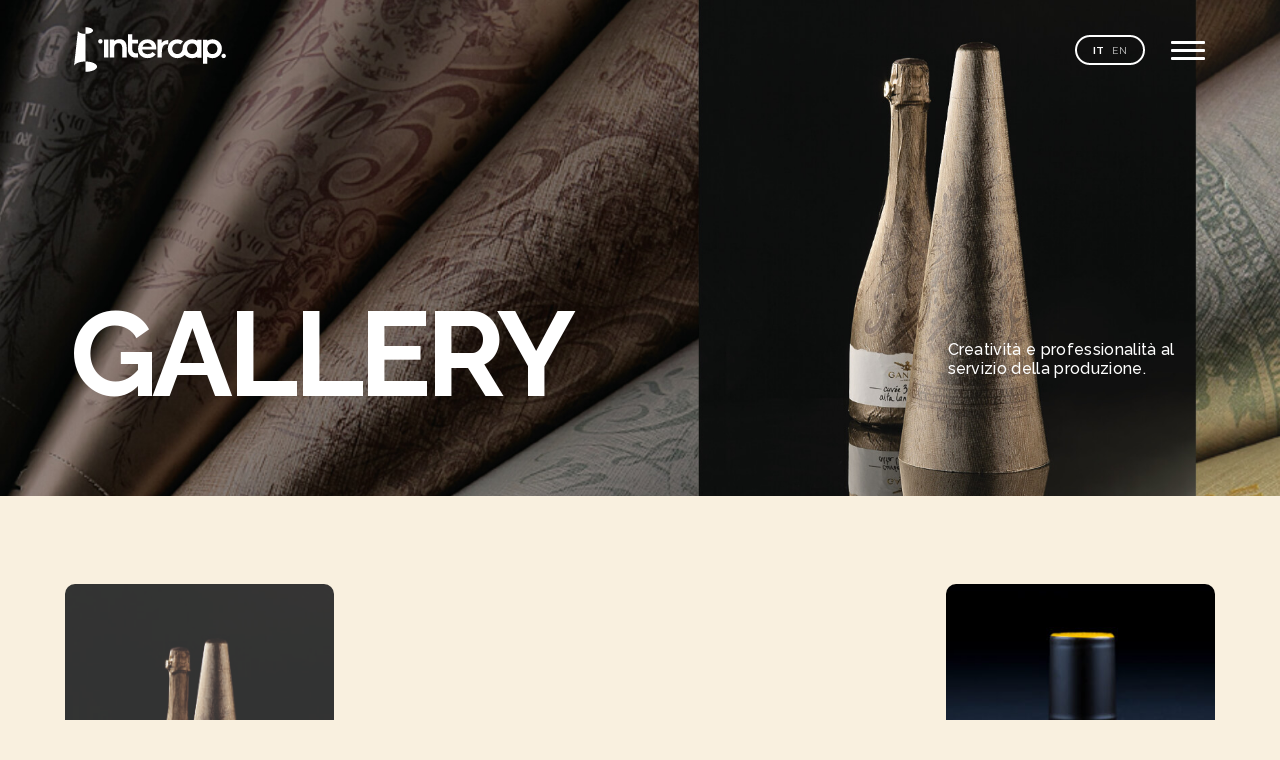

--- FILE ---
content_type: text/html; charset=UTF-8
request_url: https://intercapclosures.com/galleria-immagini/
body_size: 9791
content:
<!DOCTYPE html>
<html lang="it-IT" class="no-js no-svg">
<head>
<meta charset="UTF-8">
<meta name="viewport" content="width=device-width, initial-scale=1">
<link href="https://intercapclosures.com/wp-content/themes/intercap/i/favicon.ico" rel="shortcut icon">
<link rel="preconnect" href="https://fonts.googleapis.com">
<link rel="preconnect" href="https://fonts.gstatic.com" crossorigin>
<link href="https://fonts.googleapis.com/css2?family=Raleway:wght@400;500;700&display=swap" rel="stylesheet">
<link rel="stylesheet" href="https://maxcdn.bootstrapcdn.com/bootstrap/4.0.0-beta.2/css/bootstrap.min.css" integrity="sha384-PsH8R72JQ3SOdhVi3uxftmaW6Vc51MKb0q5P2rRUpPvrszuE4W1povHYgTpBfshb" crossorigin="anonymous">
<link rel="stylesheet" href="https://intercapclosures.com/wp-content/themes/intercap/css/screen-new.css">
<script>(function(html){html.className = html.className.replace(/\bno-js\b/,'js')})(document.documentElement);</script>
<meta name='robots' content='index, follow, max-image-preview:large, max-snippet:-1, max-video-preview:-1' />
	<style>img:is([sizes="auto" i], [sizes^="auto," i]) { contain-intrinsic-size: 3000px 1500px }</style>
	<link rel="alternate" href="https://intercapclosures.com/galleria-immagini/" hreflang="it" />
<link rel="alternate" href="https://intercapclosures.com/en/image-gallery/" hreflang="en" />

	<!-- This site is optimized with the Yoast SEO plugin v26.6 - https://yoast.com/wordpress/plugins/seo/ -->
	<title>Galleria Immagini delle Realizzazioni - Intercap Closures</title>
	<meta name="description" content="Le immagini dei prodotti realizzati da Intercap. Chiusure di alta qualità processo di lavorazione dei nostri prodotti" />
	<link rel="canonical" href="https://intercapclosures.com/galleria-immagini/" />
	<meta property="og:locale" content="it_IT" />
	<meta property="og:locale:alternate" content="en_GB" />
	<meta property="og:type" content="article" />
	<meta property="og:title" content="Galleria Immagini delle Realizzazioni - Intercap Closures" />
	<meta property="og:description" content="Le immagini dei prodotti realizzati da Intercap. Chiusure di alta qualità processo di lavorazione dei nostri prodotti" />
	<meta property="og:url" content="https://intercapclosures.com/galleria-immagini/" />
	<meta property="og:site_name" content="Intercap Closures" />
	<meta property="article:publisher" content="https://www.facebook.com/Intercap-Closures-373492739687634/" />
	<meta property="article:modified_time" content="2024-07-11T10:18:13+00:00" />
	<meta name="twitter:card" content="summary_large_image" />
	<script type="application/ld+json" class="yoast-schema-graph">{"@context":"https://schema.org","@graph":[{"@type":"WebPage","@id":"https://intercapclosures.com/galleria-immagini/","url":"https://intercapclosures.com/galleria-immagini/","name":"Galleria Immagini delle Realizzazioni - Intercap Closures","isPartOf":{"@id":"https://intercapclosures.com/#website"},"datePublished":"2024-05-15T13:49:59+00:00","dateModified":"2024-07-11T10:18:13+00:00","description":"Le immagini dei prodotti realizzati da Intercap. Chiusure di alta qualità processo di lavorazione dei nostri prodotti","breadcrumb":{"@id":"https://intercapclosures.com/galleria-immagini/#breadcrumb"},"inLanguage":"it-IT","potentialAction":[{"@type":"ReadAction","target":["https://intercapclosures.com/galleria-immagini/"]}]},{"@type":"BreadcrumbList","@id":"https://intercapclosures.com/galleria-immagini/#breadcrumb","itemListElement":[{"@type":"ListItem","position":1,"name":"Home","item":"https://intercapclosures.com/"},{"@type":"ListItem","position":2,"name":"Galleria Immagini"}]},{"@type":"WebSite","@id":"https://intercapclosures.com/#website","url":"https://intercapclosures.com/","name":"Intercap Closures","description":"Capsule per Vino e Spumante","publisher":{"@id":"https://intercapclosures.com/#organization"},"potentialAction":[{"@type":"SearchAction","target":{"@type":"EntryPoint","urlTemplate":"https://intercapclosures.com/?s={search_term_string}"},"query-input":{"@type":"PropertyValueSpecification","valueRequired":true,"valueName":"search_term_string"}}],"inLanguage":"it-IT"},{"@type":"Organization","@id":"https://intercapclosures.com/#organization","name":"Intercap Closures","url":"https://intercapclosures.com/","logo":{"@type":"ImageObject","inLanguage":"it-IT","@id":"https://intercapclosures.com/#/schema/logo/image/","url":"https://intercapclosures.com/wp-content/uploads/2024/06/logo-intercap-closures-square.jpg","contentUrl":"https://intercapclosures.com/wp-content/uploads/2024/06/logo-intercap-closures-square.jpg","width":800,"height":800,"caption":"Intercap Closures"},"image":{"@id":"https://intercapclosures.com/#/schema/logo/image/"},"sameAs":["https://www.facebook.com/Intercap-Closures-373492739687634/"]}]}</script>
	<!-- / Yoast SEO plugin. -->


<link rel='dns-prefetch' href='//fonts.googleapis.com' />
<link href='https://fonts.gstatic.com' crossorigin rel='preconnect' />
<link rel="alternate" type="application/rss+xml" title="Intercap Closures &raquo; Feed" href="https://intercapclosures.com/feed/" />
<link rel="alternate" type="application/rss+xml" title="Intercap Closures &raquo; Feed dei commenti" href="https://intercapclosures.com/comments/feed/" />
<script type="text/javascript">
/* <![CDATA[ */
window._wpemojiSettings = {"baseUrl":"https:\/\/s.w.org\/images\/core\/emoji\/16.0.1\/72x72\/","ext":".png","svgUrl":"https:\/\/s.w.org\/images\/core\/emoji\/16.0.1\/svg\/","svgExt":".svg","source":{"concatemoji":"https:\/\/intercapclosures.com\/wp-includes\/js\/wp-emoji-release.min.js?ver=429c18dcc6adbd55d6cb16ac2937068d"}};
/*! This file is auto-generated */
!function(s,n){var o,i,e;function c(e){try{var t={supportTests:e,timestamp:(new Date).valueOf()};sessionStorage.setItem(o,JSON.stringify(t))}catch(e){}}function p(e,t,n){e.clearRect(0,0,e.canvas.width,e.canvas.height),e.fillText(t,0,0);var t=new Uint32Array(e.getImageData(0,0,e.canvas.width,e.canvas.height).data),a=(e.clearRect(0,0,e.canvas.width,e.canvas.height),e.fillText(n,0,0),new Uint32Array(e.getImageData(0,0,e.canvas.width,e.canvas.height).data));return t.every(function(e,t){return e===a[t]})}function u(e,t){e.clearRect(0,0,e.canvas.width,e.canvas.height),e.fillText(t,0,0);for(var n=e.getImageData(16,16,1,1),a=0;a<n.data.length;a++)if(0!==n.data[a])return!1;return!0}function f(e,t,n,a){switch(t){case"flag":return n(e,"\ud83c\udff3\ufe0f\u200d\u26a7\ufe0f","\ud83c\udff3\ufe0f\u200b\u26a7\ufe0f")?!1:!n(e,"\ud83c\udde8\ud83c\uddf6","\ud83c\udde8\u200b\ud83c\uddf6")&&!n(e,"\ud83c\udff4\udb40\udc67\udb40\udc62\udb40\udc65\udb40\udc6e\udb40\udc67\udb40\udc7f","\ud83c\udff4\u200b\udb40\udc67\u200b\udb40\udc62\u200b\udb40\udc65\u200b\udb40\udc6e\u200b\udb40\udc67\u200b\udb40\udc7f");case"emoji":return!a(e,"\ud83e\udedf")}return!1}function g(e,t,n,a){var r="undefined"!=typeof WorkerGlobalScope&&self instanceof WorkerGlobalScope?new OffscreenCanvas(300,150):s.createElement("canvas"),o=r.getContext("2d",{willReadFrequently:!0}),i=(o.textBaseline="top",o.font="600 32px Arial",{});return e.forEach(function(e){i[e]=t(o,e,n,a)}),i}function t(e){var t=s.createElement("script");t.src=e,t.defer=!0,s.head.appendChild(t)}"undefined"!=typeof Promise&&(o="wpEmojiSettingsSupports",i=["flag","emoji"],n.supports={everything:!0,everythingExceptFlag:!0},e=new Promise(function(e){s.addEventListener("DOMContentLoaded",e,{once:!0})}),new Promise(function(t){var n=function(){try{var e=JSON.parse(sessionStorage.getItem(o));if("object"==typeof e&&"number"==typeof e.timestamp&&(new Date).valueOf()<e.timestamp+604800&&"object"==typeof e.supportTests)return e.supportTests}catch(e){}return null}();if(!n){if("undefined"!=typeof Worker&&"undefined"!=typeof OffscreenCanvas&&"undefined"!=typeof URL&&URL.createObjectURL&&"undefined"!=typeof Blob)try{var e="postMessage("+g.toString()+"("+[JSON.stringify(i),f.toString(),p.toString(),u.toString()].join(",")+"));",a=new Blob([e],{type:"text/javascript"}),r=new Worker(URL.createObjectURL(a),{name:"wpTestEmojiSupports"});return void(r.onmessage=function(e){c(n=e.data),r.terminate(),t(n)})}catch(e){}c(n=g(i,f,p,u))}t(n)}).then(function(e){for(var t in e)n.supports[t]=e[t],n.supports.everything=n.supports.everything&&n.supports[t],"flag"!==t&&(n.supports.everythingExceptFlag=n.supports.everythingExceptFlag&&n.supports[t]);n.supports.everythingExceptFlag=n.supports.everythingExceptFlag&&!n.supports.flag,n.DOMReady=!1,n.readyCallback=function(){n.DOMReady=!0}}).then(function(){return e}).then(function(){var e;n.supports.everything||(n.readyCallback(),(e=n.source||{}).concatemoji?t(e.concatemoji):e.wpemoji&&e.twemoji&&(t(e.twemoji),t(e.wpemoji)))}))}((window,document),window._wpemojiSettings);
/* ]]> */
</script>
<style id='wp-emoji-styles-inline-css' type='text/css'>

	img.wp-smiley, img.emoji {
		display: inline !important;
		border: none !important;
		box-shadow: none !important;
		height: 1em !important;
		width: 1em !important;
		margin: 0 0.07em !important;
		vertical-align: -0.1em !important;
		background: none !important;
		padding: 0 !important;
	}
</style>
<link rel='stylesheet' id='wp-block-library-css' href='https://intercapclosures.com/wp-includes/css/dist/block-library/style.min.css?ver=429c18dcc6adbd55d6cb16ac2937068d' type='text/css' media='all' />
<style id='classic-theme-styles-inline-css' type='text/css'>
/*! This file is auto-generated */
.wp-block-button__link{color:#fff;background-color:#32373c;border-radius:9999px;box-shadow:none;text-decoration:none;padding:calc(.667em + 2px) calc(1.333em + 2px);font-size:1.125em}.wp-block-file__button{background:#32373c;color:#fff;text-decoration:none}
</style>
<style id='global-styles-inline-css' type='text/css'>
:root{--wp--preset--aspect-ratio--square: 1;--wp--preset--aspect-ratio--4-3: 4/3;--wp--preset--aspect-ratio--3-4: 3/4;--wp--preset--aspect-ratio--3-2: 3/2;--wp--preset--aspect-ratio--2-3: 2/3;--wp--preset--aspect-ratio--16-9: 16/9;--wp--preset--aspect-ratio--9-16: 9/16;--wp--preset--color--black: #000000;--wp--preset--color--cyan-bluish-gray: #abb8c3;--wp--preset--color--white: #ffffff;--wp--preset--color--pale-pink: #f78da7;--wp--preset--color--vivid-red: #cf2e2e;--wp--preset--color--luminous-vivid-orange: #ff6900;--wp--preset--color--luminous-vivid-amber: #fcb900;--wp--preset--color--light-green-cyan: #7bdcb5;--wp--preset--color--vivid-green-cyan: #00d084;--wp--preset--color--pale-cyan-blue: #8ed1fc;--wp--preset--color--vivid-cyan-blue: #0693e3;--wp--preset--color--vivid-purple: #9b51e0;--wp--preset--gradient--vivid-cyan-blue-to-vivid-purple: linear-gradient(135deg,rgba(6,147,227,1) 0%,rgb(155,81,224) 100%);--wp--preset--gradient--light-green-cyan-to-vivid-green-cyan: linear-gradient(135deg,rgb(122,220,180) 0%,rgb(0,208,130) 100%);--wp--preset--gradient--luminous-vivid-amber-to-luminous-vivid-orange: linear-gradient(135deg,rgba(252,185,0,1) 0%,rgba(255,105,0,1) 100%);--wp--preset--gradient--luminous-vivid-orange-to-vivid-red: linear-gradient(135deg,rgba(255,105,0,1) 0%,rgb(207,46,46) 100%);--wp--preset--gradient--very-light-gray-to-cyan-bluish-gray: linear-gradient(135deg,rgb(238,238,238) 0%,rgb(169,184,195) 100%);--wp--preset--gradient--cool-to-warm-spectrum: linear-gradient(135deg,rgb(74,234,220) 0%,rgb(151,120,209) 20%,rgb(207,42,186) 40%,rgb(238,44,130) 60%,rgb(251,105,98) 80%,rgb(254,248,76) 100%);--wp--preset--gradient--blush-light-purple: linear-gradient(135deg,rgb(255,206,236) 0%,rgb(152,150,240) 100%);--wp--preset--gradient--blush-bordeaux: linear-gradient(135deg,rgb(254,205,165) 0%,rgb(254,45,45) 50%,rgb(107,0,62) 100%);--wp--preset--gradient--luminous-dusk: linear-gradient(135deg,rgb(255,203,112) 0%,rgb(199,81,192) 50%,rgb(65,88,208) 100%);--wp--preset--gradient--pale-ocean: linear-gradient(135deg,rgb(255,245,203) 0%,rgb(182,227,212) 50%,rgb(51,167,181) 100%);--wp--preset--gradient--electric-grass: linear-gradient(135deg,rgb(202,248,128) 0%,rgb(113,206,126) 100%);--wp--preset--gradient--midnight: linear-gradient(135deg,rgb(2,3,129) 0%,rgb(40,116,252) 100%);--wp--preset--font-size--small: 13px;--wp--preset--font-size--medium: 20px;--wp--preset--font-size--large: 36px;--wp--preset--font-size--x-large: 42px;--wp--preset--spacing--20: 0.44rem;--wp--preset--spacing--30: 0.67rem;--wp--preset--spacing--40: 1rem;--wp--preset--spacing--50: 1.5rem;--wp--preset--spacing--60: 2.25rem;--wp--preset--spacing--70: 3.38rem;--wp--preset--spacing--80: 5.06rem;--wp--preset--shadow--natural: 6px 6px 9px rgba(0, 0, 0, 0.2);--wp--preset--shadow--deep: 12px 12px 50px rgba(0, 0, 0, 0.4);--wp--preset--shadow--sharp: 6px 6px 0px rgba(0, 0, 0, 0.2);--wp--preset--shadow--outlined: 6px 6px 0px -3px rgba(255, 255, 255, 1), 6px 6px rgba(0, 0, 0, 1);--wp--preset--shadow--crisp: 6px 6px 0px rgba(0, 0, 0, 1);}:where(.is-layout-flex){gap: 0.5em;}:where(.is-layout-grid){gap: 0.5em;}body .is-layout-flex{display: flex;}.is-layout-flex{flex-wrap: wrap;align-items: center;}.is-layout-flex > :is(*, div){margin: 0;}body .is-layout-grid{display: grid;}.is-layout-grid > :is(*, div){margin: 0;}:where(.wp-block-columns.is-layout-flex){gap: 2em;}:where(.wp-block-columns.is-layout-grid){gap: 2em;}:where(.wp-block-post-template.is-layout-flex){gap: 1.25em;}:where(.wp-block-post-template.is-layout-grid){gap: 1.25em;}.has-black-color{color: var(--wp--preset--color--black) !important;}.has-cyan-bluish-gray-color{color: var(--wp--preset--color--cyan-bluish-gray) !important;}.has-white-color{color: var(--wp--preset--color--white) !important;}.has-pale-pink-color{color: var(--wp--preset--color--pale-pink) !important;}.has-vivid-red-color{color: var(--wp--preset--color--vivid-red) !important;}.has-luminous-vivid-orange-color{color: var(--wp--preset--color--luminous-vivid-orange) !important;}.has-luminous-vivid-amber-color{color: var(--wp--preset--color--luminous-vivid-amber) !important;}.has-light-green-cyan-color{color: var(--wp--preset--color--light-green-cyan) !important;}.has-vivid-green-cyan-color{color: var(--wp--preset--color--vivid-green-cyan) !important;}.has-pale-cyan-blue-color{color: var(--wp--preset--color--pale-cyan-blue) !important;}.has-vivid-cyan-blue-color{color: var(--wp--preset--color--vivid-cyan-blue) !important;}.has-vivid-purple-color{color: var(--wp--preset--color--vivid-purple) !important;}.has-black-background-color{background-color: var(--wp--preset--color--black) !important;}.has-cyan-bluish-gray-background-color{background-color: var(--wp--preset--color--cyan-bluish-gray) !important;}.has-white-background-color{background-color: var(--wp--preset--color--white) !important;}.has-pale-pink-background-color{background-color: var(--wp--preset--color--pale-pink) !important;}.has-vivid-red-background-color{background-color: var(--wp--preset--color--vivid-red) !important;}.has-luminous-vivid-orange-background-color{background-color: var(--wp--preset--color--luminous-vivid-orange) !important;}.has-luminous-vivid-amber-background-color{background-color: var(--wp--preset--color--luminous-vivid-amber) !important;}.has-light-green-cyan-background-color{background-color: var(--wp--preset--color--light-green-cyan) !important;}.has-vivid-green-cyan-background-color{background-color: var(--wp--preset--color--vivid-green-cyan) !important;}.has-pale-cyan-blue-background-color{background-color: var(--wp--preset--color--pale-cyan-blue) !important;}.has-vivid-cyan-blue-background-color{background-color: var(--wp--preset--color--vivid-cyan-blue) !important;}.has-vivid-purple-background-color{background-color: var(--wp--preset--color--vivid-purple) !important;}.has-black-border-color{border-color: var(--wp--preset--color--black) !important;}.has-cyan-bluish-gray-border-color{border-color: var(--wp--preset--color--cyan-bluish-gray) !important;}.has-white-border-color{border-color: var(--wp--preset--color--white) !important;}.has-pale-pink-border-color{border-color: var(--wp--preset--color--pale-pink) !important;}.has-vivid-red-border-color{border-color: var(--wp--preset--color--vivid-red) !important;}.has-luminous-vivid-orange-border-color{border-color: var(--wp--preset--color--luminous-vivid-orange) !important;}.has-luminous-vivid-amber-border-color{border-color: var(--wp--preset--color--luminous-vivid-amber) !important;}.has-light-green-cyan-border-color{border-color: var(--wp--preset--color--light-green-cyan) !important;}.has-vivid-green-cyan-border-color{border-color: var(--wp--preset--color--vivid-green-cyan) !important;}.has-pale-cyan-blue-border-color{border-color: var(--wp--preset--color--pale-cyan-blue) !important;}.has-vivid-cyan-blue-border-color{border-color: var(--wp--preset--color--vivid-cyan-blue) !important;}.has-vivid-purple-border-color{border-color: var(--wp--preset--color--vivid-purple) !important;}.has-vivid-cyan-blue-to-vivid-purple-gradient-background{background: var(--wp--preset--gradient--vivid-cyan-blue-to-vivid-purple) !important;}.has-light-green-cyan-to-vivid-green-cyan-gradient-background{background: var(--wp--preset--gradient--light-green-cyan-to-vivid-green-cyan) !important;}.has-luminous-vivid-amber-to-luminous-vivid-orange-gradient-background{background: var(--wp--preset--gradient--luminous-vivid-amber-to-luminous-vivid-orange) !important;}.has-luminous-vivid-orange-to-vivid-red-gradient-background{background: var(--wp--preset--gradient--luminous-vivid-orange-to-vivid-red) !important;}.has-very-light-gray-to-cyan-bluish-gray-gradient-background{background: var(--wp--preset--gradient--very-light-gray-to-cyan-bluish-gray) !important;}.has-cool-to-warm-spectrum-gradient-background{background: var(--wp--preset--gradient--cool-to-warm-spectrum) !important;}.has-blush-light-purple-gradient-background{background: var(--wp--preset--gradient--blush-light-purple) !important;}.has-blush-bordeaux-gradient-background{background: var(--wp--preset--gradient--blush-bordeaux) !important;}.has-luminous-dusk-gradient-background{background: var(--wp--preset--gradient--luminous-dusk) !important;}.has-pale-ocean-gradient-background{background: var(--wp--preset--gradient--pale-ocean) !important;}.has-electric-grass-gradient-background{background: var(--wp--preset--gradient--electric-grass) !important;}.has-midnight-gradient-background{background: var(--wp--preset--gradient--midnight) !important;}.has-small-font-size{font-size: var(--wp--preset--font-size--small) !important;}.has-medium-font-size{font-size: var(--wp--preset--font-size--medium) !important;}.has-large-font-size{font-size: var(--wp--preset--font-size--large) !important;}.has-x-large-font-size{font-size: var(--wp--preset--font-size--x-large) !important;}
:where(.wp-block-post-template.is-layout-flex){gap: 1.25em;}:where(.wp-block-post-template.is-layout-grid){gap: 1.25em;}
:where(.wp-block-columns.is-layout-flex){gap: 2em;}:where(.wp-block-columns.is-layout-grid){gap: 2em;}
:root :where(.wp-block-pullquote){font-size: 1.5em;line-height: 1.6;}
</style>
<link rel='stylesheet' id='contact-form-7-css' href='https://intercapclosures.com/wp-content/plugins/contact-form-7/includes/css/styles.css?ver=6.1.4' type='text/css' media='all' />
<link rel='stylesheet' id='twentyfifteen-fonts-css' href='https://fonts.googleapis.com/css?family=Noto+Sans%3A400italic%2C700italic%2C400%2C700%7CNoto+Serif%3A400italic%2C700italic%2C400%2C700%7CInconsolata%3A400%2C700&#038;subset=latin%2Clatin-ext' type='text/css' media='all' />
<link rel='stylesheet' id='genericons-css' href='https://intercapclosures.com/wp-content/themes/intercap/genericons/genericons.css?ver=3.2' type='text/css' media='all' />
<link rel='stylesheet' id='twentyfifteen-style-css' href='https://intercapclosures.com/wp-content/themes/intercap/style.css?ver=429c18dcc6adbd55d6cb16ac2937068d' type='text/css' media='all' />
<!--[if lt IE 9]>
<link rel='stylesheet' id='twentyfifteen-ie-css' href='https://intercapclosures.com/wp-content/themes/intercap/css/ie.css?ver=20141010' type='text/css' media='all' />
<![endif]-->
<!--[if lt IE 8]>
<link rel='stylesheet' id='twentyfifteen-ie7-css' href='https://intercapclosures.com/wp-content/themes/intercap/css/ie7.css?ver=20141010' type='text/css' media='all' />
<![endif]-->
<link rel='stylesheet' id='lgc-unsemantic-grid-responsive-tablet-css' href='https://intercapclosures.com/wp-content/plugins/lightweight-grid-columns/css/unsemantic-grid-responsive-tablet.css?ver=1.0' type='text/css' media='all' />
<link rel="https://api.w.org/" href="https://intercapclosures.com/wp-json/" /><link rel="alternate" title="JSON" type="application/json" href="https://intercapclosures.com/wp-json/wp/v2/pages/911" /><link rel="alternate" title="oEmbed (JSON)" type="application/json+oembed" href="https://intercapclosures.com/wp-json/oembed/1.0/embed?url=https%3A%2F%2Fintercapclosures.com%2Fgalleria-immagini%2F&#038;lang=it" />
<link rel="alternate" title="oEmbed (XML)" type="text/xml+oembed" href="https://intercapclosures.com/wp-json/oembed/1.0/embed?url=https%3A%2F%2Fintercapclosures.com%2Fgalleria-immagini%2F&#038;format=xml&#038;lang=it" />
		<!--[if lt IE 9]>
			<link rel="stylesheet" href="https://intercapclosures.com/wp-content/plugins/lightweight-grid-columns/css/ie.min.css" />
		<![endif]-->
	<style type="text/css">.recentcomments a{display:inline !important;padding:0 !important;margin:0 !important;}</style>		<style type="text/css" id="wp-custom-css">
			.wpcf7-form-control.wpcf7-textarea {
   
    height: 55px;
}		</style>
		
</head>

  <body data-rsssl=1 class="wp-singular page-template page-template-page-gallery page-template-page-gallery-php page page-id-911 wp-theme-intercap" id="">

      <nav class="nav" role="navigation">

        

          <div class="container relative">
            <div class="row">
              <div class="col-7 col-sm-6 col-lg-3">
                <div class="logo">
                  <a href="https://intercapclosures.com/">
                    <img src="https://intercapclosures.com/wp-content/themes/intercap/i/logo-intercap-closures.svg" alt="Intercap Closures" class="img-fluid logo-top" width="160">
                  </a>
                </div>
              </div>
            </div>
            <div class="lang-wrapper">
              <a href="https://intercapclosures.com/galleria-immagini/" class="language active">it</a><a href="https://intercapclosures.com/en/image-gallery/" class="language">en</a>            </div>
            <div id="menuToggle">
              <input type="checkbox" />
              <span></span><span></span><span></span>
            </div>
          </div>

          <div id="menu"><ul class="menu container"><li id="menu-item-103" class="menu-item menu-item-type-post_type menu-item-object-page menu-item-103"><a href="https://intercapclosures.com/chi-siamo/">Chi siamo</a></li>
<li id="menu-item-136" class="menu-item menu-item-type-taxonomy menu-item-object-category menu-item-136"><a href="https://intercapclosures.com/category/chiusure/spumanti/">Prodotti</a></li>
<li id="menu-item-1118" class="menu-item menu-item-type-post_type menu-item-object-page menu-item-1118"><a href="https://intercapclosures.com/servizi/">Servizi</a></li>
<li id="menu-item-1127" class="menu-item menu-item-type-post_type menu-item-object-page menu-item-1127"><a href="https://intercapclosures.com/bistra-printing/">Bistra Printing</a></li>
<li id="menu-item-1128" class="menu-item menu-item-type-post_type menu-item-object-page menu-item-1128"><a href="https://intercapclosures.com/polynature-capsula-ecologica/">Polynature</a></li>
<li id="menu-item-1115" class="menu-item menu-item-type-post_type menu-item-object-page menu-item-1115"><a href="https://intercapclosures.com/certificazioni/">Certificazioni</a></li>
<li id="menu-item-1116" class="menu-item menu-item-type-post_type menu-item-object-page current-menu-item page_item page-item-911 current_page_item menu-item-1116"><a href="https://intercapclosures.com/galleria-immagini/" aria-current="page">Gallery</a></li>
<li id="menu-item-495" class="menu-item menu-item-type-taxonomy menu-item-object-category menu-item-495"><a href="https://intercapclosures.com/category/news-ed-eventi/">News ed Eventi</a></li>
<li id="menu-item-1120" class="menu-item menu-item-type-post_type menu-item-object-page menu-item-1120"><a href="https://intercapclosures.com/sedi-internazionali/">Sedi Estero</a></li>
<li id="menu-item-524" class="menu-item menu-item-type-post_type menu-item-object-page menu-item-524"><a href="https://intercapclosures.com/contatti/">Contatti</a></li>
</ul></div>

        
      </nav>


  <section class="gallery-banner page-banner-alt bg-cover text-white">
    <div class="container">
        <div class="row">
          <div class="col-md-8 col-lg-8 col-xl-9 hideme">
            <h1>
              Gallery
            </h1>
          </div>
          <div class="col-md-4 col-lg-4 col-xl-3 hideme">
                          <p class="mt-4 pt-xl-3 h6">Creatività e professionalità al servizio della produzione.</p>
                      </div>
        </div>
    </div>
  </section>




  <section class="pt-sm-5 pb-5 mb-5">
    <div class="container">
      <div class="row">


                  <div class="masonry">
                          <div class="mans-item hideme">
                <a href="https://intercapclosures.com/wp-content/uploads/2024/05/img-gallery-verticale.jpg" data-toggle="lightbox" data-gallery="gallery">
                  <div class="products-image-wrap">
                    <img src="https://intercapclosures.com/wp-content/uploads/2024/05/img-gallery-verticale-300x396.jpg" alt="" class="img-fluid center-block">
                    <!--<span alt="item-text-hover"></span>-->
                  </div>
                </a>
              </div>
                          <div class="mans-item hideme">
                <a href="https://intercapclosures.com/wp-content/uploads/2024/05/img-gallery-capsula-2.jpg" data-toggle="lightbox" data-gallery="gallery">
                  <div class="products-image-wrap">
                    <img src="https://intercapclosures.com/wp-content/uploads/2024/05/img-gallery-capsula-2-300x341.jpg" alt="Aluxa Silk" class="img-fluid center-block">
                    <!--<span alt="item-text-hover">Aluxa Silk</span>-->
                  </div>
                </a>
              </div>
                          <div class="mans-item hideme">
                <a href="https://intercapclosures.com/wp-content/uploads/2024/05/img-gallery-capsula-3.jpg" data-toggle="lightbox" data-gallery="gallery">
                  <div class="products-image-wrap">
                    <img src="https://intercapclosures.com/wp-content/uploads/2024/05/img-gallery-capsula-3-300x357.jpg" alt="" class="img-fluid center-block">
                    <!--<span alt="item-text-hover"></span>-->
                  </div>
                </a>
              </div>
                          <div class="mans-item hideme">
                <a href="https://intercapclosures.com/wp-content/uploads/2024/05/img-gallery-capsula-4.jpg" data-toggle="lightbox" data-gallery="gallery">
                  <div class="products-image-wrap">
                    <img src="https://intercapclosures.com/wp-content/uploads/2024/05/img-gallery-capsula-4-300x221.jpg" alt="" class="img-fluid center-block">
                    <!--<span alt="item-text-hover"></span>-->
                  </div>
                </a>
              </div>
                          <div class="mans-item hideme">
                <a href="https://intercapclosures.com/wp-content/uploads/2024/05/img-gallery-capsula-5.jpg" data-toggle="lightbox" data-gallery="gallery">
                  <div class="products-image-wrap">
                    <img src="https://intercapclosures.com/wp-content/uploads/2024/05/img-gallery-capsula-5-300x421.jpg" alt="" class="img-fluid center-block">
                    <!--<span alt="item-text-hover"></span>-->
                  </div>
                </a>
              </div>
                          <div class="mans-item hideme">
                <a href="https://intercapclosures.com/wp-content/uploads/2024/07/champagne-colors.jpg" data-toggle="lightbox" data-gallery="gallery">
                  <div class="products-image-wrap">
                    <img src="https://intercapclosures.com/wp-content/uploads/2024/07/champagne-colors-300x221.jpg" alt="" class="img-fluid center-block">
                    <!--<span alt="item-text-hover"></span>-->
                  </div>
                </a>
              </div>
                          <div class="mans-item hideme">
                <a href="https://intercapclosures.com/wp-content/uploads/2024/07/champagne-top.jpg" data-toggle="lightbox" data-gallery="gallery">
                  <div class="products-image-wrap">
                    <img src="https://intercapclosures.com/wp-content/uploads/2024/07/champagne-top-300x414.jpg" alt="" class="img-fluid center-block">
                    <!--<span alt="item-text-hover"></span>-->
                  </div>
                </a>
              </div>
                          <div class="mans-item hideme">
                <a href="https://intercapclosures.com/wp-content/uploads/2024/07/gancia-anniversario.jpg" data-toggle="lightbox" data-gallery="gallery">
                  <div class="products-image-wrap">
                    <img src="https://intercapclosures.com/wp-content/uploads/2024/07/gancia-anniversario-300x414.jpg" alt="" class="img-fluid center-block">
                    <!--<span alt="item-text-hover"></span>-->
                  </div>
                </a>
              </div>
                          <div class="mans-item hideme">
                <a href="https://intercapclosures.com/wp-content/uploads/2024/07/louis-vale.jpg" data-toggle="lightbox" data-gallery="gallery">
                  <div class="products-image-wrap">
                    <img src="https://intercapclosures.com/wp-content/uploads/2024/07/louis-vale-300x414.jpg" alt="" class="img-fluid center-block">
                    <!--<span alt="item-text-hover"></span>-->
                  </div>
                </a>
              </div>
                          <div class="mans-item hideme">
                <a href="https://intercapclosures.com/wp-content/uploads/2024/07/champagne-top-print.jpg" data-toggle="lightbox" data-gallery="gallery">
                  <div class="products-image-wrap">
                    <img src="https://intercapclosures.com/wp-content/uploads/2024/07/champagne-top-print-300x414.jpg" alt="" class="img-fluid center-block">
                    <!--<span alt="item-text-hover"></span>-->
                  </div>
                </a>
              </div>
                          <div class="mans-item hideme">
                <a href="https://intercapclosures.com/wp-content/uploads/2024/07/silk.jpg" data-toggle="lightbox" data-gallery="gallery">
                  <div class="products-image-wrap">
                    <img src="https://intercapclosures.com/wp-content/uploads/2024/07/silk-300x414.jpg" alt="" class="img-fluid center-block">
                    <!--<span alt="item-text-hover"></span>-->
                  </div>
                </a>
              </div>
                          <div class="mans-item hideme">
                <a href="https://intercapclosures.com/wp-content/uploads/2024/07/wine-black.jpg" data-toggle="lightbox" data-gallery="gallery">
                  <div class="products-image-wrap">
                    <img src="https://intercapclosures.com/wp-content/uploads/2024/07/wine-black-300x414.jpg" alt="" class="img-fluid center-block">
                    <!--<span alt="item-text-hover"></span>-->
                  </div>
                </a>
              </div>
                          <div class="mans-item hideme">
                <a href="https://intercapclosures.com/wp-content/uploads/2024/07/wine-closure.jpg" data-toggle="lightbox" data-gallery="gallery">
                  <div class="products-image-wrap">
                    <img src="https://intercapclosures.com/wp-content/uploads/2024/07/wine-closure-300x221.jpg" alt="" class="img-fluid center-block">
                    <!--<span alt="item-text-hover"></span>-->
                  </div>
                </a>
              </div>
                          <div class="mans-item hideme">
                <a href="https://intercapclosures.com/wp-content/uploads/2024/07/wine-colors.jpg" data-toggle="lightbox" data-gallery="gallery">
                  <div class="products-image-wrap">
                    <img src="https://intercapclosures.com/wp-content/uploads/2024/07/wine-colors-300x414.jpg" alt="" class="img-fluid center-block">
                    <!--<span alt="item-text-hover"></span>-->
                  </div>
                </a>
              </div>
                          <div class="mans-item hideme">
                <a href="https://intercapclosures.com/wp-content/uploads/2024/07/alupurespar.jpg" data-toggle="lightbox" data-gallery="gallery">
                  <div class="products-image-wrap">
                    <img src="https://intercapclosures.com/wp-content/uploads/2024/07/alupurespar-300x395.jpg" alt="" class="img-fluid center-block">
                    <!--<span alt="item-text-hover"></span>-->
                  </div>
                </a>
              </div>
                      </div>
        

      </div>
    </div>
  </section>






	<footer class="footer bg-cover">

		<div class="footer-top border-bottom">
	    <div class="container">
	      <div class="row">
					<div class="col-sm-6 py-2 text-center text-sm-left">
						<strong class="foot-title">#originalitalianclosures</strong>
					</div>
	        <div class="col-sm-6 py-2 text-center text-sm-right social">
						<a href="https://www.facebook.com/Intercap-Closures-373492739687634/">
							<img decoding="async" class="" src="https://intercapclosures.com/wp-content/themes/intercap/i/facebook.svg" alt="icona feacebook" width="19" height="19">
						</a>
						<a href="https://www.instagram.com/intercap.closures/">
							<img decoding="async" class="" src="https://intercapclosures.com/wp-content/themes/intercap/i/instagram.svg" alt="icona istagram" width="19" height="19">
						</a>
						<a href="https://www.linkedin.com/company/intercapclosures/">
							<img decoding="async" class="" src="https://intercapclosures.com/wp-content/themes/intercap/i/linkedin.svg" alt="icona linkedin" width="20" height="20">
						</a>
					</div>
	      </div>
			</div>
    </div>

    <div class="container footer-center">
      <div class="row">

        <div class="col-sm-6 col-md-4 border-right">
					<div class="py-4 py-lg-5">
	          <strong class="foot-title text-uppercase">
															Indirizzo
													</strong>
	          <address>Intercap srl <br />
	            Strada dell'Antica Fornace, 39 <br />
	            14053 CANELLI (AT) Italy <br />
	            CF e P. iva 00923510051
	          </address>
					</div>

					<div class="pt-3 pb-4 pb-lg-5">
						<strong class="foot-title text-uppercase">
															Contatti
													</strong>
						<p>Tel. +39 0141 821511
						<br />
						Fax +39 0141 821532
						<br />
						14053 CANELLI (AT) Italy <br />
						info@intercapclosures.com
						</p>
					</div>
        </div>


        <div class="col-sm-6 col-md-5 offset-md-1 col-lg-7 offset-lg-1">

          <ul class="footer-menu py-4 py-lg-5 text-uppercase"><li class="menu-item menu-item-type-post_type menu-item-object-page menu-item-103"><a href="https://intercapclosures.com/chi-siamo/">Chi siamo</a></li>
<li class="menu-item menu-item-type-taxonomy menu-item-object-category menu-item-136"><a href="https://intercapclosures.com/category/chiusure/spumanti/">Prodotti</a></li>
<li class="menu-item menu-item-type-post_type menu-item-object-page menu-item-1118"><a href="https://intercapclosures.com/servizi/">Servizi</a></li>
<li class="menu-item menu-item-type-post_type menu-item-object-page menu-item-1127"><a href="https://intercapclosures.com/bistra-printing/">Bistra Printing</a></li>
<li class="menu-item menu-item-type-post_type menu-item-object-page menu-item-1128"><a href="https://intercapclosures.com/polynature-capsula-ecologica/">Polynature</a></li>
<li class="menu-item menu-item-type-post_type menu-item-object-page menu-item-1115"><a href="https://intercapclosures.com/certificazioni/">Certificazioni</a></li>
<li class="menu-item menu-item-type-post_type menu-item-object-page current-menu-item page_item page-item-911 current_page_item menu-item-1116"><a href="https://intercapclosures.com/galleria-immagini/" aria-current="page">Gallery</a></li>
<li class="menu-item menu-item-type-taxonomy menu-item-object-category menu-item-495"><a href="https://intercapclosures.com/category/news-ed-eventi/">News ed Eventi</a></li>
<li class="menu-item menu-item-type-post_type menu-item-object-page menu-item-1120"><a href="https://intercapclosures.com/sedi-internazionali/">Sedi Estero</a></li>
<li class="menu-item menu-item-type-post_type menu-item-object-page menu-item-524"><a href="https://intercapclosures.com/contatti/">Contatti</a></li>
</ul>
	        <div class="newsletter py-4 py-lg-5">
	          <strong class="foot-title text-uppercase">Newsletter</strong>
	          <p>
															Iscriviti per restare aggiornato su news e prodotti
													</p>
	          <form class="sml_subscribe" method="post"><input class="sml_hiddenfield" name="sml_subscribe" type="hidden" value="1"><p class="sml_email"><label class="sml_emaillabel" for="sml_email"></label><input class="sml_emailinput" name="sml_email" placeholder="la tua email" type="text" value=""></p><p class="sml_submit"><input name="submit" class="btn sml_submitbtn" type="submit" value="ISCRIVITI"></p></form>	      	</div>

      </div>
		</div>
    </div>

		<div class="disclaimer border-top">
	    <div class="container">
	      <div class="row text-center">
					<div class="col-sm-6 col-md-3 col-lg-4 text-sm-left mt-2">© Intercap Closures Srl</div>
					<div class="col-sm-6 col-md-3 col-lg-4"><img src="https://intercapclosures.com/wp-content/themes/intercap/i/logo-intercap-closures.svg" alt="Intercap Closures" class="img-fluid bright" width="124"></div>
	        <div class="col-sm-12 col-md-6 col-lg-4 text-md-right mt-2">
							<a href="https://whistleblowing.intercapclosures.com/" target="_blank">Whistleblowing</a>
							&nbsp;|&nbsp;
													<a href="https://intercapclosures.com/privacy/">Privacy policy</a>
							&nbsp;|&nbsp;
							<a href="https://intercapclosures.com/gestione-cookie/">Cookie policy</a>
						
					</div>
	      </div>
			</div>
    </div>

	</footer>



	<div class="cursor cursor-vid"><span class="cursor-text"></span></div>
	<div class="cursor cursor-cont"><span class="cursor-text"></span></div>
	<div class="cursor cursor-gal"><span class="cursor-text"></span></div>


<link rel="stylesheet" href="https://intercapclosures.com/wp-content/themes/intercap/css/owl.carousel.min.css">
<link rel="stylesheet" href="https://intercapclosures.com/wp-content/themes/intercap/css/owl.theme.default.min.css">
<link rel="stylesheet" href="https://intercapclosures.com/wp-content/themes/intercap/css/cookie-webtoffee.css">
<link rel="stylesheet" href="https://intercapclosures.com/wp-content/themes/intercap/css/lity.min.css">
<script src="https://ajax.googleapis.com/ajax/libs/jquery/2.1.0/jquery.min.js"></script>
<script src="https://cdnjs.cloudflare.com/ajax/libs/popper.js/1.12.9/umd/popper.min.js" integrity="sha384-ApNbgh9B+Y1QKtv3Rn7W3mgPxhU9K/ScQsAP7hUibX39j7fakFPskvXusvfa0b4Q" crossorigin="anonymous"></script>
<script src="https://maxcdn.bootstrapcdn.com/bootstrap/4.0.0-beta.3/js/bootstrap.min.js" integrity="sha384-a5N7Y/aK3qNeh15eJKGWxsqtnX/wWdSZSKp+81YjTmS15nvnvxKHuzaWwXHDli+4" crossorigin="anonymous"></script>
<script src="https://intercapclosures.com/wp-content/themes/intercap/js/jquery.animateNumber.min.js"></script>
<script src="https://intercapclosures.com/wp-content/themes/intercap/js/lity.min.js"></script>
<script src="https://intercapclosures.com/wp-content/themes/intercap/js/owl.carousel.min.js"></script>

<script type="speculationrules">
{"prefetch":[{"source":"document","where":{"and":[{"href_matches":"\/*"},{"not":{"href_matches":["\/wp-*.php","\/wp-admin\/*","\/wp-content\/uploads\/*","\/wp-content\/*","\/wp-content\/plugins\/*","\/wp-content\/themes\/intercap\/*","\/*\\?(.+)"]}},{"not":{"selector_matches":"a[rel~=\"nofollow\"]"}},{"not":{"selector_matches":".no-prefetch, .no-prefetch a"}}]},"eagerness":"conservative"}]}
</script>
<script type="text/javascript" src="https://intercapclosures.com/wp-includes/js/dist/hooks.min.js?ver=4d63a3d491d11ffd8ac6" id="wp-hooks-js"></script>
<script type="text/javascript" src="https://intercapclosures.com/wp-includes/js/dist/i18n.min.js?ver=5e580eb46a90c2b997e6" id="wp-i18n-js"></script>
<script type="text/javascript" id="wp-i18n-js-after">
/* <![CDATA[ */
wp.i18n.setLocaleData( { 'text direction\u0004ltr': [ 'ltr' ] } );
/* ]]> */
</script>
<script type="text/javascript" src="https://intercapclosures.com/wp-content/plugins/contact-form-7/includes/swv/js/index.js?ver=6.1.4" id="swv-js"></script>
<script type="text/javascript" id="contact-form-7-js-translations">
/* <![CDATA[ */
( function( domain, translations ) {
	var localeData = translations.locale_data[ domain ] || translations.locale_data.messages;
	localeData[""].domain = domain;
	wp.i18n.setLocaleData( localeData, domain );
} )( "contact-form-7", {"translation-revision-date":"2025-11-18 20:27:55+0000","generator":"GlotPress\/4.0.3","domain":"messages","locale_data":{"messages":{"":{"domain":"messages","plural-forms":"nplurals=2; plural=n != 1;","lang":"it"},"This contact form is placed in the wrong place.":["Questo modulo di contatto \u00e8 posizionato nel posto sbagliato."],"Error:":["Errore:"]}},"comment":{"reference":"includes\/js\/index.js"}} );
/* ]]> */
</script>
<script type="text/javascript" id="contact-form-7-js-before">
/* <![CDATA[ */
var wpcf7 = {
    "api": {
        "root": "https:\/\/intercapclosures.com\/wp-json\/",
        "namespace": "contact-form-7\/v1"
    }
};
/* ]]> */
</script>
<script type="text/javascript" src="https://intercapclosures.com/wp-content/plugins/contact-form-7/includes/js/index.js?ver=6.1.4" id="contact-form-7-js"></script>

  <script type="text/javascript">

    $(document).ready(function(){

      function makeSelection(e, $this){
          var current = $("#employee .content.active");
          if ($this.hasClass('next')) {

             var next = current.next();
             if (next.length > 0){
              $('.prev.disabled').removeClass('disabled');
              next.addClass('active');
              current.removeClass('active');
              $('.extrabig.current .numero').animateNumber({ number: $('.extrabig', next).text() });
              $('.extrabig.current .postnumero').text($('.postnumero', next).text());
              $('.text-gold.current').text($('.text-gold', next).text());
              $('#employee .background').css('background-image', 'url('+$('.img', next).text()+')');
              if (next.next().length == 0){
                  $this.addClass('disabled');
              } else{
                  $this.removeClass('disabled');
              }
             }

          } else {
              var next = current.prev();
             if (next.length > 0){
              $('.next.disabled').removeClass('disabled');
              next.addClass('active');
              current.removeClass('active');
              $('.extrabig.current .numero').animateNumber({ number: $('.extrabig', next).text() });
              $('.extrabig.current .postnumero').text($('.postnumero', next).text());
              $('.text-gold.current').text($('.text-gold', next).text());
              $('#employee .background').css('background-image', 'url('+$('.img', next).text()+')');
              if (next.prev().length == 0){
                  $this.addClass('disabled');
              } else{
                  $this.removeClass('disabled');
              }
             }
          }
      };
      $('.selection .next, .selection .prev').click(function(e){
          makeSelection(e, $(this));
      });

      $('.leftnav a[href$="/galleria-immagini/"]').addClass('active');
      $('.leftnav a[href$="/galleria-immagini/"]').parent().prev().click();


			$('.owl-products').owlCarousel({
					items: 2,
					nav:true,
					autoplay:true,
					loop:true,
					dots:false,
					margin:15,
					responsiveClass:true,
					navText:["<i class='bg-cover icons arrow-left-icon'></i>","<i class='bg-cover icons arrow-right-icon'></i>"],
					responsive:{
						768: { items:3 },
						1200: { items:4 },
						1680: { items:5 }
					}
			});


			// coursor effect
			var cursor = $(".cursor");
			var cursorvid = $(".cursor-vid");
			var cursorcont = $(".cursor-cont");
			var cursorgal = $(".cursor-gal");
			$(window).mousemove(function(e) {
				cursor.css({
					top: e.clientY - cursor.height() / 2,
					left: e.clientX - cursor.width() / 2
				});
			});
			$(window)
				.mouseleave(function() {
					cursor.css({
						opacity: "0"
					});
				})
				.mouseenter(function() {
					cursor.css({
						opacity: "1"
					});
				});
			$(".mouse-label-link-vid")
				.mouseenter(function() {
					cursorvid.addClass( "show" );
				})
				.mouseleave(function() {
					cursorvid.removeClass( "show" );
				});
			$(".mouse-label-link-cont")
				.mouseenter(function() {
					cursorcont.addClass( "show" );
				})
				.mouseleave(function() {
					cursorcont.removeClass( "show" );
				});
			$(".mouse-label-link-gal")
				.mouseenter(function() {
					cursorgal.addClass( "show" );
				})
				.mouseleave(function() {
					cursorgal.removeClass( "show" );
				});
			$(window)
				.mousedown(function() {
					cursor.css({
						transform: "scale(1.2)"
					});
				})
				.mouseup(function() {
					cursor.css({
						transform: "scale(1)"
					});
				});

				$('#menuToggle input:checkbox').change(function(){
					if($(this).is(":checked")) {
						$('.cursor').addClass("whitening");
						$('body').addClass("show-menu");
					} else {
						$('.cursor').removeClass("whitening");
						$('body').removeClass("show-menu");
					}
				});


				$('.panel-collapse').on('shown.bs.collapse', function(e) {
					var $panel = $(this).closest('.panel');
					$('html,body').animate({
						scrollTop: $panel.offset().top
					}, 500);
				});

    });




		//fadeInUP when on wiewport
		var animateHTML = function() {
		  var elems;
		  var windowHeight;
		  function init() {
				elems = document.querySelectorAll('.hideme');
		    windowHeight = window.innerHeight;
		    addEventHandlers();
		    checkPosition();
		  }
		  function addEventHandlers() {
		    window.addEventListener('scroll', checkPosition);
		    window.addEventListener('resize', init);
		  }
		  function checkPosition() {
		    for (var i = 0; i < elems.length; i++) {
		      var positionFromTop = elems[i].getBoundingClientRect().top;
		      if (positionFromTop - windowHeight <= 0) {
		        elems[i].className = elems[i].className.replace(
		          'hideme',
		          'fadeInUp'
		        );
		      }
		    }
		  }
		  return {
		    init: init
		  };
		};
		animateHTML().init();


		//text reveal effect
		let listItems = [...document.querySelectorAll('.text-reveal')];
		let options = {
		    rootMargin: '0%',
		    threshold: 0
		}
		let observer = new IntersectionObserver(showItem, options);
		function showItem(entries) {
		    entries.forEach(entry => {
		        if (entry.isIntersecting) {
		            let letters = [...entry.target.querySelectorAll('.line')];
		            letters.forEach((letter, idx) => {
		                setTimeout(() => {
		                    letter.classList.add('active');
		                }, idx * 0)
		            })
		            entry.target.children[0].classList.add('active');
		        }
		    })
		}
		listItems.forEach(item => {
		    let newString = '';
		    let itemText = item.children[0].innerText.split('');
		    itemText.map(letter => (newString += letter == ' ' ? `<span class='gap'></span>` : `<span class="line">${letter}</span>`));
		    item.innerHTML = newString;
		    observer.observe(item);
		});

		$('body').addClass('loaded');


  </script>




			<link rel="stylesheet" href="https://cdnjs.cloudflare.com/ajax/libs/ekko-lightbox/5.3.0/ekko-lightbox.css" />
		<script src="https://cdnjs.cloudflare.com/ajax/libs/ekko-lightbox/5.3.0/ekko-lightbox.min.js"></script>
		<script>
			(function($) {
				$(document).on('click', '[data-toggle="lightbox"]', function(event) {
	        event.preventDefault();
	        $(this).ekkoLightbox({
						alwaysShowClose:true,
						leftArrow:'<span class="wrap-icon"><i class="bg-cover icons arrow-left-icon"></i></span>',
						rightArrow:'<span class="wrap-icon"><i class="bg-cover icons arrow-right-icon"></i></span>'
					});
	      });
			}(jQuery))
		</script>
	


	
  </body>
</html>


--- FILE ---
content_type: text/css
request_url: https://intercapclosures.com/wp-content/themes/intercap/css/screen-new.css
body_size: 7712
content:
body { font-family: "Raleway", sans-serif; font-size:14px; background-color: #F9F0DF; color:#4C173B; letter-spacing: .02rem;}
html { scroll-behavior: smooth; }
p, address { line-height:1.6em; font-weight: 500;}
ul {
  list-style: none;
  margin-left:0;
  padding-left:0;
}

h1,h2,.h2,h3,h4 { font-weight: 700; text-transform: uppercase;}
h1,h2,.h2,h3 { line-height: .9;}
h1,.short-letter-spacing{ letter-spacing: -.1rem;}
h1 { font-size:80px; }
h2,.h2 { font-size:60px; }
h3 { font-size:50px;}
h4{ font-size: 20px}
section { overflow: hidden;}
.padded-vert{padding: 70px 0;}
.container { height:auto; }

.big-texts{font-size: 16px;}
.spacing-normal{ letter-spacing: normal !important;}
.text-beige{color: #EEE5D8}

.entry-title, .productTitle {font-size: 35px; letter-spacing: -.06rem}

.smallvertical { padding:20px 0px !important; margin:0 !important; }
.verticalpadded { padding-top:40px;}
.extratoppadding { padding-top:130px; }
.noleftpad { padding-left:0; }
#hero,#main { padding:0; }
.topmenu-products { padding: 30px 0; text-align:center; background-color:#000;
  background-image: url(../i/bg-footer.jpg);
  background-position: bottom;
  background-repeat: no-repeat;
  background-size: 100% 100%;}
.topmenu-products .btn { min-width: auto; margin-bottom:10px; font-size: 10px; border-color: #fff; color:#fff;}

.products-list-title{ margin-bottom:35px; font-size: 25px; letter-spacing: normal; line-height: 1.1}

.leftnavigation h5 { text-transform: uppercase; letter-spacing: 0.15em; font-size: 24px; font-weight: 700}

a { color:#4C173B; transition: all .3s ease-in-out; }
a:hover, a.active { color:#872A69; text-decoration: none}

.collapsedTitle { margin-top:20px; }
.collapsedTitle a { color:#000; font-size:1.2em; }
.collapsedTitle a .fa { font-size:0.6em; }
.hidden { display:none; }
.zeroline { line-height: 0; }
.nopadding { padding:0 !important; margin:0 !important; }
.occhiello { text-transform: uppercase; letter-spacing: 0.15em; font-size:1em; color:#808080; margin-bottom:0;}
.postnumero { line-height: 0; }


.my-auto {margin-top: auto;margin-bottom: auto;}

.fw-normal {font-weight: 400}
.rounded { border-radius: 10px !important;}

.owl-theme .owl-nav [class*=owl-] { background:transparent!important; border-radius:50% !important; width:34px; height:34px; padding: 6px !important; border: 1px solid #4C173B;}

.owl-products{width: 130% !important;}
.owl-products .owl-nav { position: absolute; top:-80px; right: 0; width: 72%;}

.bg-cover {
  background-size: cover;
  background-repeat: no-repeat;
}
.bg-blend{background-blend-mode: multiply;}

.icons, .arrowed-btn::before {
  display: inline-block;
  width: 20px;
  height: 20px;
}

.wrap-icon{ height: 38px; width: 38px; border-radius: 50%; border: 1px solid #4C173B;display: flex; align-items: center; justify-content: center;}

.back-icon{ width:22px; height:22px;transform: scale(.8);margin-top:-3px; margin-right:5px}

.arrow-left-icon { background-image: url('../i/arrow-left.svg'); }
.arrow-right-icon { background-image: url('../i/arrow-right.svg'); }
.wrap-icon .arrow-right-icon { transform:rotate(-45deg); transition: all .3s ease-in-out;}
.wrap-icon:hover .arrow-right-icon { transform:rotate(0deg); }


.btn { padding:10px 20px; justify-content: flex-end; min-width: 150px; height: 38px;  border-radius:20px; text-transform: uppercase; font-size:0.8em; letter-spacing: 0.15em;}
.btn:focus,.btn:active {outline: none !important;box-shadow: none !important;}
.btn:hover::after {background-color:#fff;}

.btn-primary, .btn-secondary {background:#4C173B; border:1px solid #4C173B;}
.btn-inverse {background-color:transparent; color:#4C173B;}
.btn-primary:hover, .btn-primary.current, .btn-primary:focus { background:#fff !important; color:#000 !important; border-color:#fff; }
.btn-secondary:hover, .btn-secondary:focus { background:#F9F0DF; color:#000 !important;  border-color: #F9F0DF }
.btn-inverse:hover, .btn-inverse:focus {background-color:#4C173B !important;  color:#fff !important; border-color:#4C173B;}
.btn-primary.disabled, .btn-primary:disabled {background-color: #B397A7;border-color: #B397A7;}

.topmenu-products .btn{ border-width: 2px; font-weight: 500}
.btn-cat-66,.btn-cat-70,.btn-cat-74,.btn-cat-36,.btn-cat-38,.btn-cat-40  {background:#FC6B23; border-color: #FC6B23 !important;}

.arrowed-btn{ position: relative;}
.arrowed-btn span{ position: relative; z-index: 2}
.arrowed-btn::after{display: inline-block; content: ''; height: 38px; width: 38px; border-radius: 20px; border: 1px solid #4C173B; background-color:#4C173B;
 transition: all .2s ease-in-out; position: absolute;right: -39px;top: -1px;  z-index: 1}
.arrowed-btn::before{position: absolute; display: block; content: ''; height: 20px; width: 20px; top:9px; right: -29px; z-index: 3;
background-image: url('../i/arrow-right.svg'); background-repeat: no-repeat;  background-size: cover; transform:rotate(-45deg);
transition: all .3s ease-in-out; filter: brightness(100);}

.btn-beige,.btn-beige.arrowed-btn::after {background:#F9F0DF; border:none}

.arrowed-btn:hover::after {border-color:#fff; width: 55px; right: -20px;}
.arrowed-btn:hover::before {transform:rotate(0deg); filter: brightness(0); right: -10px;}
.btn-inverse.arrowed-btn::before, .btn-beige.arrowed-btn::before {filter: brightness(0) !important;}
.btn-inverse.arrowed-btn:hover::before {filter: brightness(100) !important;}
.btn-inverse.arrowed-btn::after { background-color: transparent !important}
.btn-inverse.arrowed-btn:hover::after {border-color: #4C173B !important; background-color: #4C173B !important}
.btn-secondary.arrowed-btn:hover::after {background-color: #F9F0DF !important; border-color: #F9F0DF}




/* -- Forms --------------------------------------- */

.wpcf7-form input[type="text"],
.wpcf7-form input[type="email"],
.wpcf7-form input[type="password"],
.wpcf7-form input[type="checkbox"],.wpcf7-form .form-check-input[type=checkbox],
.wpcf7-form select, .wpcf7-form .form-select, .wpcf7-form .form-control,
.wpcf7-form textarea {
  box-shadow: none !important;
  outline: none;
  border-radius: 10px;
  border-color: #4C173B;
}
.wpcf7-form input[type="text"]:focus,
.wpcf7-form input[type="email"]:focus,
.wpcf7-form input[type="password"]:focus,
.wpcf7-form input[type="checkbox"]:focus,.wpcf7-form .form-check-input[type=checkbox]:focus,
.wpcf7-form select:focus, .wpcf7-form .form-select:focus, .wpcf7-form .form-control:focus,
.wpcf7-form textarea:focus {
  border-color: #B397A7;
}

.wpcf7-form .form-check{ padding-left: 7px;}
.wpcf7-form .form-check input[type="checkbox"]{ width: 15px; height: 15px;}
.wpcf7-not-valid-tip{ font-size: 10px}
.top-label {z-index: 2;position: relative;padding-left: 0.75rem;font-size: 12px;}
.wpcf7-form input[type="text"],
.wpcf7-form input[type="email"],
.wpcf7-form input[type="password"],
.wpcf7-form select, .wpcf7-form .form-select, .wpcf7-form .form-control,
.wpcf7-form textarea {
  padding-top: 28px;
  margin-top: -27px;
}
.wpcf7-form input[type="text"],
.wpcf7-form input[type="email"],
.wpcf7-form input[type="password"],
.wpcf7-form select {
  height: 60px;
}
.wpcf7-form-control.wpcf7-textarea{height: 150px !important;}
.wpcf7-spinner{ margin: 7px 10px 0 0 !important;float: left;}

.form-control::placeholder { /* Chrome, Firefox, Opera, Safari 10.1+ */
  color: #DFE7E3;
  opacity: 1; /* Firefox */
}

.form-control:-ms-input-placeholder { /* Internet Explorer 10-11 */
  color: #DFE7E3;
}

.form-control::-ms-input-placeholder { /* Microsoft Edge */
  color: #DFE7E3;
 }



.img-responsive { width:100%; height:auto; }
.text-nomargin { margin:0; }
.bg-wine {background-color: #4C173B;}
.bg-gold { background-color:#F9F0DF;}
.text-gold{ color: #BFA58A}
.bg-gray { background-color:#EBEBED; }


#covers a { color:#000; }
#covers a:hover { color:#CA8F25; }

.btn-flat { white-space: normal; color:#CA8F25; border:2px solid #CA8F25; border-radius: 0; text-transform: uppercase; letter-spacing: 0.25em; font-size:1.2em;}
.btn-flat:hover { color:#CA8F25; }
.extrabig { font-size:130px; line-height: 1; letter-spacing: -.05em}
.relative { position: relative; }
.absolute { position: absolute; top:0; left:0; z-index:2; }
.homeHero { background:#000; height:100vh; min-height:500px; max-height:700px; color:#FFF; position: relative; overflow: hidden; }
.homeHero h1 { font-size:60px; text-align: center; margin:0 auto;  }
.homeHero .heroDescription { margin-top:60px; width:100%; }
.hero { position: absolute; height:100%; width:100%; left:0; top:0; background-size:cover; }
.hero1 { background:#94887D url("../i/hero1.jpg") center center; background-size:cover; }
.hero2 {background:#94887D url("../i/hero2.jpg") center center; background-size:cover; }
.carousel, .carousel-item, .carousel-inner { height:100%; }

.homeHero.half { height:500px; min-height:500px; max-height:500px; color:#FFF; position: relative; overflow: hidden; }
.homeHero.small { height:300px; border-bottom:10px solid #D59A25; min-height:300px; max-height:300px; color:#FFF; position: relative; overflow: visible; }

.spumanti { background:url(../i/spumanti.jpg) no-repeat center center; background-size: cover; }

.logo { padding-top: 15px; position: relative;z-index: 1100}

.hideme{opacity:0;transform:translateY(40px);}
@keyframes fadeInUp {
from{opacity:0;transform:translateY(40px)}
to{opacity:1;transform:translateY(0x)}
}
.fadeInUp {animation:fadeInUp .8s}


/* Text reveal effect */
.text-reveal {
  height: 36px;
  width: 100%;
  display: flex;
  overflow: hidden;
}

.text-reveal .line {
  font-family: "Raleway", sans-serif;
  font-weight: 700;
  display: block;
  font-size: 40px;
  text-transform: uppercase;
  transform: translateY(100%);
}
.post-reveal .line.active {
  transition-delay: .3s !important;
}
.text-reveal .line.active {
  transform: translateY(0%);
  transition: .6s ease-out;
}
.gap {
  width: 1.3rem;
}


.selection { width: 100%;text-align: center;}
.selection div{ display: inline-block; width: 32px; height: 32px; border: 1px solid #fff; margin: 5px; padding: 5px; border-radius: 50%;}

.home-carousel-wrapper, .more-padd-top { padding-top: 150px;}
.home-carousel-wrapper .container{ margin-top: -32px;}
.made-in-italy .container{ margin-top: -33px;}
.home-carousel-wrapper h2{ line-height: .84;display: table-caption;}
.home-carousel-buttons {letter-spacing: .1rem}

.carousel-fade .carousel-item {
 opacity: 0;
 transition-duration: .6s;
 transition-property: opacity;
}

.carousel-fade  .carousel-item.active,
.carousel-fade  .carousel-item-next.carousel-item-left,
.carousel-fade  .carousel-item-prev.carousel-item-right {
  opacity: 1;
}

.carousel-fade .active.carousel-item-left,
.carousel-fade  .active.carousel-item-right {
 opacity: 0;
}

.carousel-fade  .carousel-item-next,
.carousel-fade .carousel-item-prev,
.carousel-fade .carousel-item.active,
.carousel-fade .active.carousel-item-left,
.carousel-fade  .active.carousel-item-prev {
 transform: translateX(0);
 transform: translate3d(0, 0, 0);
}

.border-top { border-top: 1px solid #B397A7; }
.border-bottom { border-bottom: 1px solid #B397A7;}
.border-right{border-right: 1px solid #B397A7;}
.border-left{border-left: 1px solid #B397A7;}
.text-touch{ margin-top: -4px}

#company { position: relative; padding-top: 80px;}


.lifefriendly { text-align:center; padding-top:40px; width:100%; height:210px; background:#BFA88E url('../i/lifefriendly.png') no-repeat -250px center; }
.lifefriendly img { width:200px; }

.captioned { position: relative; }
.caption h3 { font-size:1.8em; }
.captioned .caption { background:rgba(76,19,53,.4); position:absolute; bottom:0; width:100%; color:#fff; height:0;  border-radius: 10px; display:flex; align-items: center; justify-content: center; }
.captioned:hover .caption { height:100%;}

.product-item img {border-radius: 10px;}





#life { position: relative; }
#life .background { top:0px; left:0; z-index:0; background:url(../i/life-friendly-bg-full.jpg) no-repeat right top; background-size: cover; width:100%; height:500px; opacity:1; }

#employee { position: relative; width:100%; padding:0; }
#employee .background { background:url(https://intercapclosures.com/wp-content/uploads/2024/04/bg-capsule.jpg) no-repeat center top; background-size: cover; width:100%; height:300px; }
#employee h2 { width: 100%; text-align: center; color:#EEE5D8; position: absolute; height: 280px; top: calc(50% - 140px);}
#employee .etichetta { margin-top: 30px;font-size: 25px;line-height: 1.2;}

.background video { min-width: 100%; min-height:100%; }

#office { position: relative; background:#000; width:100%; padding:0; color:#fff;  font-size:1.1em; }
#office .background { background:url(../i/officina.jpg) no-repeat center top; background-size: cover; width:100%; height:450px; opacity:1; }
#office h2 { color:#FFF;  }
#office p { max-width:400px; }
#office .text-gold { font-size:1.5em; letter-spacing: 0.05em; }
#office .container { background:#000; padding-top:40px;  width:100%; margin:0; max-width:100%; padding-bottom:40px; top:0; }

#video { padding:0; width:100%; height:300px; position: relative;}
.mouse-label-link-vid .icon-play {
  position: absolute;
  width: 100px;
  height: 100px;
  border: solid 2px #fff;
  border-radius: 100px;
  top: 50px;
  left: 50px;
  display: none;
}
@media (pointer:coarse) {
  .mouse-label-link-vid .icon-play {display: block;}
}
.mouse-label-link-vid .icon-play:before {
  content: "";
  width: 34px;
  height: 53px;
  border-left: 2px solid #fff;
  border-radius: 5px;
  position: absolute;
  top: 23px;
  left: 37px;
}
.mouse-label-link-vid .icon-play:after {
  content: "";
  position: absolute;
  top: 27px;
  left: 19px;
  width: 42px;
  height: 42px;
  transform: rotate(45deg) skew(-5deg, -5deg);
  border-top: 2px solid #fff;
  border-right: 2px solid #fff;
  border-radius: 5px;
}
#video .background { overflow: hidden;  border-radius: 10px; background:url('../i/video.jpg') no-repeat center center; background-size: cover; width:100%; height:100%; position: absolute;  }
#video h2 { color:#fff; }
#video .btn-flat { margin-top:20px; padding-right:80px; background:transparent url(../i/play-video.png) no-repeat right center; background-size:contain; }

.newsbox { clear: both; border-radius: 10px;}
.newsbox h4 { text-transform: none; margin-top:30px; min-height: 60px}
.date { color:#808080; margin-bottom:40px; margin-top: 6px; float: left;}

#news h2 { font-size:24px; text-transform: uppercase; }
#news h2 a { color:#000; }

#contentArea { padding:40px 0px; min-height: 300px;}

.contactpage h3 { padding-top:40px; font-size:16px; color:#D59A25; letter-spacing: 0.15em; text-transform: uppercase;}
.contactpage p { line-height:1.6em !important; color:#888;  }
div.date { padding:80px 0px 20px 0px; text-transform: uppercase; }
div.date p {  border-bottom: 1px solid #D59A25; line-height:0.1em !important ; }
div.date p span { background:#FFF; padding-right:5px;  }


.sidenav h5 { text-transform: uppercase; }
.sidenav h6 { letter-spacing:initial; text-transform: uppercase; }
.sidenav div.date { padding:20px 0px; margin-bottom:0; }
.readmorelink { text-transform: uppercase; text-decoration: underline; }

.top-margin { margin-top:20px; }

.footer { background-color:#5E0034; background-image:  url(../i/bg-footer.jpg); color:#fff; font-size: 12px;}
.footer a { color:#fff; }
.footer-menu{ margin-top: 7px;}
.footer-menu li{ margin-bottom: 8px; font-weight: 500;}
.footer .foot-title { letter-spacing: .15rem; display: block; margin-top: 5px;}
.footer .footer-center .foot-title { margin: 7px 0 13px;}

.footer .sml_email .sml_emailinput { background:none; border:none; border-bottom:1px solid #fff; color:#fff; height:40px; font-size:14px; width: 100%; }
.footer .sml_submit .btn { padding:7px; height:30px; background:none; color:#fff; border:1px solid #fff; font-size:11px; margin-top:10px; width: 100%; border-radius: 20px;}

.footer-top, .disclaimer { padding-top: 35px; padding-bottom: 35px;}
.disclaimer { font-size: 11px;}

.featurecarousel { position: absolute; bottom:40px; left:40px; font-size:15px; text-transform: uppercase; max-width:30%; }
.h-100 { position: relative; }
.social a{ display: inline-block; margin: 5px}



@media screen and (min-width:768px) {
  .logo { padding-top: 26px; }
  .lang-wrapper {top: 35px !important; right:80px !important;}
  #menuToggle{top: 41px !important;}
  .postboxed:before { content:''; width:50%; height:100%; position: absolute; z-index:0; top:-2px; box-sizing: initial; right:-50%; border:2px solid #fff; border-left:0; }

  #company { padding-bottom: 20px;}
  .company-bottle {background-image:url(../i/chiusura-spumante-home.png); background-repeat: no-repeat; background-size: cover;
  width: 270px; height: 410px; position: absolute; bottom:0; left: 33%;}

  #company2 { padding:80px 0; }
  #studytoprint .bg-grey { padding:40px 15px; }
    .homeHero h1 {  max-width:70%; font-size:60px; }
    #employee .background { width:50%; height:650px; float: right;}
    #employee { position: relative; width:100%; height:650px; padding:0; }
    .background-gold { position:absolute; right:0; top:0; background:#DFC796; height:100%; width:50%; }
    .background-black { position:absolute; right:0; top:0; background:#000; height:100%; width:55%;  opacity:.5;  }

    .background-blackopaque { position:absolute; right:0; top:0; background:#000; opacity:.6; height:100%; width:55%;   }
    #employee .container { background:none; padding-bottom:0; }
    .selection {position: absolute;bottom: 20px;}
    .extrabig { font-size:280px; }
    .newsbox .image {min-height: 205px; max-height: 205px; overflow: hidden}
    #life .background { position:absolute; top:0px; left:0; z-index:0; background:url(../i/life-friendly-bg-full.jpg) no-repeat right top; background-size: cover; width:45%; height:100%; opacity:1; }
    .topmenu-productsl .btn { margin-bottom:0; }
    #office .container { background:transparent; position:absolute; }
    #office .background { background:url(../i/officina.jpg) no-repeat center top; background-size: cover; width:100%; height:600px; opacity:.5; }
    .footer .sml_email { width:62% !important; float:left;}
}
@media screen and (min-width:1024px) {
  .company-bottle {left: 46%;}
  .footer .sml_submit { float: right; width: 25%;}
}

@media screen and (max-width:1023px) {
  #company .container{ position: relative; z-index: 2;}
}

@media screen and (min-width:1200px) {
  .postboxed:before { content:''; width:70%; height:100%; position: absolute; z-index:0; top:-2px; box-sizing: initial; right:-70%; border:2px solid #fff; border-left:0; }
    .caption h3 {font-size:2.4em; }
    .homeHero h1 {  max-width:70%; font-size:90px; }
    .homeHero h2 { font-size:90px; }
    .homeHero .occhiello { font-size:16px; line-height:0; }
    .footer .btn-primary { border-left:0; margin-top:0;}
    .featurecarousel { max-width:10%; }
  #company { padding: 100px 0 250px;}
  .company-bottle {width: 425px; height: 644px; left: 42%}
}

@media screen and (min-width:1680px) {
  .company-bottle {left: 44%}
}

@media screen and (min-width:2000px) {
  .company-bottle {left: 48%}
}

div, div:before, div:after { transition : all .5s ease; }



.nav{ position: absolute; width: 100%; top:0;}

 #menuToggle {
   display: block;
   position: absolute;
   top: 27px;
   right: 20px;
   left:auto;
   z-index: 1100;
   -webkit-user-select: none;
   user-select: none;
 }

 #menuToggle input {
   display: block;
   width: 40px;
   height: 32px;
   position: absolute;
   z-index: 2;
   top: -7px;
   left: -5px;
   opacity: 0;
   -webkit-touch-callout: none;
 }

 #menuToggle span {
   display: block;
   width: 34px;
   height: 3px;
   margin-bottom: 5px;
   position: relative;
   background: #fff;
   border-radius: 3px;
   z-index: 1;
   transform-origin: 21px 2px;
   transition: transform 0.4s cubic-bezier(0.77,0.2,0.05,1.0),
               background 0.4s cubic-bezier(0.77,0.2,0.05,1.0),
               opacity 0.45s ease;
 }

#menuToggle span:first-child {
  transform-origin: 0% 0%;
}

#menuToggle span:nth-last-child(2) {
  transform-origin: 50% 100%;
}


#menuToggle input:checked ~ span{
   opacity: 1;
   transform: rotate(45deg) translate(-6px, -1px);
   background: #ffff;
 }


#menuToggle input:checked ~ span:nth-last-child(3) {
   opacity: 0;
   transform: rotate(0deg) scale(0.2, 0.2);
}

 /*
  * Ohyeah and the last one should go the other direction
  */
 #menuToggle input:checked ~ span:nth-last-child(2)
 {
   transform: rotate(-45deg) translate(0, -1px);
 }


#menu {
   position: absolute;
   width: 100%;
   left:0;
   height:100vh;
   display: block;
   visibility: hidden;
   opacity: 0;
   z-index: 1099;
   background-color:#4C173B; background-image:  url(../i/bg-header.jpg);
   background-repeat: no-repeat; background-size: cover;
   color:#fff;
   padding: 90px 0;
   -webkit-font-smoothing: antialiased;
   -webkit-transition:all .4s ease-in-out;-moz-transition:all .4s ease-in-out;-o-transition:all .4s ease-in-out;-ms-transition:all .4s ease-in-out;transition:all .4s ease-in-out;
 }

#menu .menu {
  padding-left: 0;
  list-style-type: none;
}
#menu .menu li {
  padding: 8px 10px;
  margin: 0 auto;
  font-size: 21px;
  font-weight: 700;
  text-transform: uppercase;
}
#menu .menu a { opacity: .4; color:#fff; }
#menu .menu a:hover,  #menu a.active  { opacity: 1}
#menu .menu a.language { margin-left:10px; }

body.show-menu #menu{ visibility: visible; opacity: 1;}
body.show-menu {
    overflow: hidden;
    touch-action: none;
    -ms-touch-action: none;
    position: relative;
    padding-bottom: env(safe-area-inset-bottom);
}
body.show-menu .logo-top, .logo-footer { filter: saturate(0) brightness(100);}

.lang-wrapper {
  position: absolute;
  right: 68px;
  top: 22px;
  z-index: 1100;
  padding: 2px 12px 3px 12px;
  border: 2px solid #fff;
  border-radius: 20px;
}
.lang-wrapper a{
  color:#fff;
  text-transform: uppercase;
  font-size: 10px;
  margin: 0 4px;
  opacity: .8;
}
.lang-wrapper a.active{
  font-weight: bolder;
  opacity: 1;
}

.bright,
.btn.selected .icons,
.btn-outline-primary:hover .icons,
.page .nav .logo, .category .nav .logo, .single-post .nav .logo,  .error404 .nav .logo {
  filter: brightness(100);
}

.home .nav .logo, .page-id-14 .nav .logo,
.page-template-page-bistra-new .nav .logo {
  filter: none !important
}
.home .lang-wrapper, .page-id-14 .lang-wrapper{
  border-color: #4C173B;
}
.home .lang-wrapper a, .page-id-14 .lang-wrapper a {
  color: #4C173B;
}
.show-menu.home .lang-wrapper, .show-menu.page-id-14 .lang-wrapper {
  border-color: #fff;
}
.show-menu.home .lang-wrapper a, .show-menu.page-id-14 .lang-wrapper a {
  color: #fff;
}
.home #menuToggle span, .page-id-14 #menuToggle span {
  background-color: #4C173B;
}


html, *,
.owl-theme .owl-nav [class*=owl-], .owl-theme .owl-nav .disabled {cursor: none !important;}

.lity-wrap,.lity-close,.lity-hidden,.cursor.lity-hidden {cursor: default !important;}
.cursor.lity-hidden {display: none !important;}

.cursor {
  position: fixed;
  width: 12px;
  height: 12px;
  border-radius: 50%;
  background-color: #4C173B;
  border: 1px solid #fff;
  pointer-events: none;
  z-index: 9999;
  transition: transform 0.3s;
}
.cursor.show, .cursor.whitening{
  background-color: #fff !important;
}

.cursor .cursor-text {
  display: block;
  opacity:0;
  transition: all 0.2s;
  position: absolute;
  top:-12px;
  left: -12px;
  background-color: #4C173B;
  height: 35px;
  width:35px;
  padding: 12px 0px 0 12px;
  border-radius: 20px;
}
.cursor .cursor-text::before {
  content:'';
  display: block;
  float: left;
  width: 10px;
  height: 10px;
  margin-right: 5px;
  background-color: #fff;
  border-radius: 20px;
  line-height: 1;
}
.cursor .cursor-text::after {
  display: block;
  float: left;
  width: 130px;
  height: 12px;
  line-height: 12px;
  opacity: 0;
  font-size: 10px;
  font-weight: 500;
  color:#fff;
  text-align: center;
  text-transform: uppercase;
  letter-spacing: .1em;
}
.cursor-vid .cursor-text::after{
  content:'guarda il video';
}
#lang_en .cursor-vid .cursor-text::after{
  content:'watch video';
}
.cursor-cont .cursor-text::after{
  content:'pagina contatti';
}
#lang_en .cursor-cont .cursor-text::after{
  content:'contacts page';
}
.cursor-gal .cursor-text::after{
  content:'visita la gallery';
}
#lang_en .cursor-gal .cursor-text::after{
  content:'visit gallery';
}

.cursor.show .cursor-text {
  opacity:1;
  width: 175px;
}
.cursor.show .cursor-text::after {
  transition: all .8s;
  opacity: 1;
}

.full-left-padding {padding-left: 15px;}

.contactus-section { padding: 0; background-color: #000;}
.contactus-section .mouse-label-link-cont{ padding: 100px 0 50px }

.bg-default{background-image: url(../i/bg-header.jpg);}
.page-banner { position: relative; overflow: visible;}
.page-banner::after {content: '';width: 0; height: 1px; background-color: #fff; position: absolute; top: 128px;opacity: .6;  transition : all .6s ease-in .9s; }
body.loaded .page-banner::after {width: 90%; }
.page-banner.bg-gold::after {background-color: #4C173B; opacity: .8;}
.page-banner .container .overlap-title { position: relative; z-index: 3;}
.page-banner .container .overlap-title a{ text-transform: uppercase;}
.page-banner.text-white a{ color:#fff;}
.right-page-banner { width: 100%; height: 260px; background-color: #000;}

.company-banner .right-page-banner{background-image: url(../i/bg-banner-company.jpg);}
.services-banner .right-page-banner{background-image: url(../i/bg-banner-services.jpg);}
.bistra-banner .right-page-banner{background-image: url(../i/bg-banner-bistra.jpg); background-position: bottom;}
.polynature-banner .right-page-banner{background-image: url(../i/bg-banner-polynature.jpg); background-position: bottom;}
.siqurawine-banner .right-page-banner{background-image: url(../i/bg-banner-siqurawine.jpg);}

.page-banner-alt {padding: 100px 0 40px;}
.page-banner-alt strong.h2 span, .page-banner-alt h1 span{display: block; font-size: 18px; font-weight: 400; letter-spacing: .1rem; padding-bottom: 10px; line-height: 1.2}
.gallery-banner {background-image: url(../i/bg-banner-gallery.jpg);}
.blog-banner {background-image: url(../i/bg-banner-blog.jpg); background-position: bottom;}
.products-banner {background-image: url(../i/bg-banner-products.jpg); background-position: bottom;}


.page-banner-title{ padding: 30px 0; position: relative;}
.page-banner-title::after {content: '';width: 100%; height: 1px; background-color: #4C173B; position: absolute; top: 62px;opacity: .6;}


.accordion{ width: 100%;}
.accordion .panel{ border-bottom: 1px solid #4C173B; padding: 65px 10px 30px 10px;}
.accordion .heading { min-height: 75px;}
.accordion .heading .number { font-size: 20px; padding-right: 18px; height: 60px; line-height: 1.1;}
.accordion .heading h4 .btn-link{ text-transform: uppercase; display: block; font-size: 25px; font-weight: 700; color:#4C173B; padding-right: 45px;position: relative;}
.accordion .heading h4 .btn-link:hover{text-decoration: none;}
.accordion .heading h4 .btn-link .wrap-icon{position: absolute; right: 0; top:0; background-color:#4C173B}
.accordion .heading h4 .btn-link.collapsed .wrap-icon{background-color: transparent}
.accordion .heading h4 .btn-link .arrow-right-icon{transform: rotate(-90deg); filter:brightness(100); }
.accordion .heading h4 .btn-link.collapsed .arrow-right-icon{transform: rotate(45deg);filter:brightness(0);  }


.masonry {
  column-count: 2;
	-webkit-column-count: 2;
	-moz-column-count: 2;
  column-gap: 15px;
	margin: 30px auto;
	overflow: hidden;
  padding: 10px;
}

.mans-item {
	width: 100%;
  margin-top: 15px;
	overflow: hidden;
	position: relative;
}

.mans-item:first-of-type {margin: 0 !important;}
.mans-item img{border-radius: 10px}



.ekko-lightbox .modal-content, .ekko-lightbox .modal-header{ background-color: transparent; border:none !important;}
.ekko-lightbox .modal-body{ padding: 0;background-color:#F9F0DF;}
.ekko-lightbox .modal-header .close{text-shadow: none; opacity: 1; font-size: 34px; color: #fff; font-weight: 400}
.ekko-lightbox .modal-header .close:focus{outline: none}


.ekko-lightbox-nav-overlay a{ opacity: 1 !important}
.ekko-lightbox-nav-overlay a .wrap-icon .arrow-right-icon {transform: rotate(0deg);}
.ekko-lightbox-nav-overlay a:first-child{margin-left: -12px;}
.ekko-lightbox-nav-overlay a:last-child {margin-right: -12px;}
.ekko-lightbox-nav-overlay a span {
  width: 40px;
  height: 40px;
  padding: 10px !important;
  flex-grow: unset;
  text-align: center;
  border-radius: 50%;
  font-size: 18px;
  line-height: 20px;
  background-color:#F9F0DF;
  color: #4C173B;
}
.ekko-lightbox-nav-overlay a:first-child span{margin-right: auto;}
.ekko-lightbox-nav-overlay a:last-child span {margin-left: auto;}

.product-list-item .image{ height: 300px; background-position: center center;  background-size: auto 90%;background-repeat: no-repeat; border-radius: 10px;}
.product-single .image{ height: 340px; background-position: center center;  background-size: 90% auto;background-repeat: no-repeat; border-radius: 10px;}

.post-thumbnail { max-height: 415px; overflow:hidden; }
#networkmap { width:100%; height:600px; }
.leftnav a {text-decoration: none}
.leftnav a .fa { font-size:0.7em; }
.leftnav li { padding:8px 0px 5px; }
.leftnav li:before, #menu li:before { content:''; }
.leftnav li a { display: block; padding:5px; }
.leftnav li > a {max-width: 170px; font-weight: 700}
.leftnav li > a.collapsed { font-weight: 400}
.leftnav li a.active { color:gray; pointer-events: none;}
.leftnav li div a { padding-left:20px; font-size: 13px;}

.leftnav .arrow-right-icon, .customizations .arrow-right-icon{ width: 18px; height: 18px; margin-top: 1px; rotate:-90deg}
.leftnav .collapsed .arrow-right-icon, .customizations .collapsed .arrow-right-icon{ rotate:45deg}

.single .product-list{margin-bottom: 20px;}
.customization-list ul{ padding-left: 20px; list-style-type: circle; font-size: 13px;}

.page-banner-locations { padding-bottom: 50px;}
.page-banner-locations:first-of-type {padding-top: 90px;}
.location-section { overflow: auto; z-index: 5; position: relative;  margin-top: -90px;}
.location-section .location-image{ border-radius:10px;}



@media (pointer:coarse) {
  .cursor {
    display: none !important
  }
}


@media screen and (max-width:575px) {
  .border-right, .border-left{border-right: 0;}
  .contact-center .social, .dowload-items .btn { display: none;}
  .dowload-items .h5{ font-size: inherit}
}

@media screen and (min-width:360px) {
  .product-single .image{ height: 390px;}
    .right-page-banner { height: 320px;}
}



@media screen and (min-width:576px) {
  .right-page-banner { position: absolute; z-index: 2; top:0; right: 0; width: 50%; height: calc(100% + 60px); border-bottom-left-radius: 15px;}
  .masonry {column-count: 3;-webkit-column-count: 3;-moz-column-count: 3;}
  .plus-item{ padding: 0 20px}
  .product-single .image{ height: 500px;}
}


@media screen and (max-width:767px) {
  h1, h2, .h2 {font-size: 40px;}
  h3 { font-size:30px;}
  .contactus-section { background-image: url(../i/bg-contactus-mobile.jpg);}
  .bg-life{  background-image: url(../i/bg-ecologico-mobile.jpg);}
}


@media screen and (min-width:768px) {
  .text-reveal {height: 72px;}
  .text-reveal .line {font-size: 80px;}
  #menu .menu {
    columns: 2;
   -webkit-columns: 2;
   -moz-columns: 2;
  }
  #menu .menu li {
    font-size: 26px;
    letter-spacing: -.1rem;
  }
  .home-carousel-wrapper, .more-padd-top { padding-top: 200px;}
  .home-carousel-wrapper .container{ margin-top: -47px;}
  .made-in-italy .container{ margin-top: -49px;}
  .home-carousel-buttons { padding-top: 31px;}
  .home-carousel-buttons p { padding-top: 15px;}

  .contactus-section { background-image: url(../i/bg-contactus.jpg);}
  .contactus-section .mouse-label-link-cont{ padding: 300px 0 100px;}
  .bg-life{  background-image: url(../i/bg-ecologico.jpg);}
  .page-banner { padding: 120px 0 80px;}
  .page-banner-alt {padding: 300px 0 80px;}
  .page-banner-locations {padding-bottom: 210px}
  .page-banner-locations:first-of-type {padding-top: 180px;}
  .page-banner-locations .subtitle {font-size: 24px;}
  .location-section { margin-top: -220px;}
  .page-banner::after {top: 328px;}
  .page-banner-alt strong.h2 span, .page-banner-alt h1 span{ letter-spacing: .18rem; padding-left: 8px;}
  .page-banner-title{ padding-top: 80px;}
  .page-banner-title::after { top: 144px;}
  .accordion .heading h4 .btn-link{font-size: 35px;}
  .accordion .heading .number {margin-top: 7px}

  .product-list-item .image{ height: 435px}

  .footer-menu {
    columns: 3;
   -webkit-columns: 3;
   -moz-columns: 3;
  }
}

@media screen and (min-width:768px) and (min-height:800px) {
  #menu {
    padding-top: 130px;
  }
  .page-banner-alt {padding-top: 400px !important;}
}


@media (min-width: 992px){
  h4{ font-size: 25px}
  .masonry {column-count: 4;-webkit-column-count: 4;-moz-column-count: 4; column-gap:25px; margin-bottom: 25px;}
  .topmenu-products .row .col-12 {justify-content: space-between; display: flex;}
  .single .product-wrap {position: relative;}
  .single .product-wrap .container-fluid {z-index: 2}
  .single .product-wrap::before {content: ''; position: absolute; left: 0; height: 100%; width: 25%; background-color:#F9F0DF; z-index: 1}
}

@media (min-width: 1200px){
  .container {max-width: 1170px;}
  #employee .etichetta { margin-top: 240px;}
  #video { height:590px;}
}

@media screen and (min-width:1280px) {
  h1,.short-letter-spacing { letter-spacing: -.3rem;}
  h1,h2,.h2{ font-size: 120px}
  .text-reveal {height: 108px;}
  .text-reveal .line {font-size: 120px;}
  .home-carousel-wrapper .container{ margin-top: -105px;}
  .made-in-italy .container{ margin-top: -97px;}
  .home-carousel-buttons { padding-top: 89px;}
  .home-carousel-buttons p { padding-top: 50px;}
  .home-carousel-wrapper h2{ font-size: 135px; min-height: 230px}
  .lity-container{max-width: 1200px !important}
  .btn { padding:10px 30px;}
  #menu .menu li {font-size: 55px;}
  .page-banner::after { top: 396px;}
  .page-banner-title::after { top: 175px;}
  .full-left-padding {padding-left: calc(50vw - 580px);}
  .accordion .heading .number { padding-right: 15%;}
  .ekko-lightbox-nav-overlay a:first-child{margin-left: -25px;}
  .ekko-lightbox-nav-overlay a:last-child {margin-right: -25px;}
  #contentArea { padding-top:120px;}
  .text-touch{ margin-top: -11px}
}

@media screen and (min-width:1360px) {
  .home-carousel-wrapper, .made-in-italy { padding-top: 300px; min-height: 490px;}

  .extrabig { font-size:320px; }
  .right-page-banner { width: 45%;}
}


--- FILE ---
content_type: text/css
request_url: https://intercapclosures.com/wp-content/themes/intercap/css/cookie-webtoffee.css
body_size: 864
content:
.wt-cli-cookie-bar {
    padding: 50px 20px !important;
    text-align: left;
    box-sizing: border-box;
    background-color: rgb(255, 255, 255);
    color: rgb(51, 51, 51);
    font-family: inherit;
    inset: auto auto 30px 30px;
    width: 445px;
    height: auto;
    max-height: 1264px;
    overflow: auto;
    position: fixed;
    box-shadow: rgb(0 0 0 / 50%) 0px 5px 10px;
    display: block;
}

a#wt-cli-reject-btn {
    font-size: 0px;
    background-color: transparent!important;
    margin: 0px !important;
    padding: 0px !important;
    width: 20px;
    height: 20px;
    position: absolute;
    top: 10px;
    right: 40px;
   transform: rotate(45deg);
}

a#wt-cli-reject-btn:after {
  content: '+';
  font-size:30px;
  color: #0003;
}

#wt-cli-privacy-title {
 color: #CA8F25!important;   
}

h5.cli_cookie_category_single_hd {
    text-transform: uppercase;
    font-size: 16px;
    margin: 40px 0 5px 0px;
    color:#CA8F25;
}
h3.cookie {
    margin: 40px 0 5px 0px;
}
table.wt-cli-element {
    font-size: 13px;
}
table.wt-cli-element td {
    border: 1px solid #ccc;
    padding: 10px;
}
table.cookielawinfo-winter thead th {
    background: #9b9d9d;
}
.wt-cli-element.cli_user_consent_state {
    margin-bottom:20px
}
a.cli_manage_current_consent {
    display: block;
}

/*cookie*/

.cli-wrapper {
    line-height:1.5;
    font-family: "Source Sans Pro",sans-serif;
}
.cli-tab-section .cookielawinfo-row-cat-table,
.cli-modal-content {
    font-family: "Source Sans Pro",sans-serif;
}

.cli-wrapper h5 {
    font-size:20px;
    margin-bottom: 15px;
}

div#cookie-law-info-bar {
    padding-left: 50px !important;
     padding-right: 50px !important;
     padding-bottom: 50px !important;
   }

.cli-bar-message {
    padding-bottom: 20px;
}

a#wt-cli-accept-btn {
    font-weight: bold;
    padding: 18px 60px !important;
    margin-top: 20px !important;
    margin-left: 0px !important;
}
a#wt-cli-privacy-save-btn {
    font-weight: bold;
    background-color:#CA8F25!important;
}

.cli-modal-body {
     color:#333;
     
}

#footer a#wt-cli-settings-btn {
    display: block;
    font-weight: 400;
    color: #fff !important;
    font-size: 14px;
}
#footer a#wt-cli-settings-btn:hover {
    text-decoration: underline  !important;
}
a#wt-cli-privacy-save-btn {
    text-transform:uppercase;
    padding: 18px 26px !important;
}
.cli-bar-btn_container  a#wt-cli-settings-btn { 
    text-decoration: underline !important;
     color: #333 !important;
}
a#wt-cli-settings-btn {
   border-bottom:none !important;
   cursor:pointer;
   color: #277c52;
   display: block;
}
#cookie-law-info-bar a {
    color: #333;
    -webkit-border-radius: 8px !important;
    -moz-border-radius: 8px !important;
    border-radius: 8px !important;
    margin-top:30px !important
}

.cli-modal a {
    color:#000 !important;
    text-decoration:underline;
}
.cli-tab-footer.wt-cli-privacy-overview-actions a {
    color: #FFF !important;
}

/*table*/
.cookielawinfo-row-cat-table th,
.cookielawinfo-row-cat-table td{
    font-size:12px!important;
}


@media (min-width:768px) {
    a#wt-cli-reject-btn {
        top: 50px;
    }
    #cookie-law-info-bar {
        width: 600px !important;
    }
    .cli-wrapper h5 {
        margin-bottom: 25px;
    }
    .cli-bar-btn_container {

        display: flex;
        justify-content: space-between;
        align-items: center;

    }
    .cli-bar-message {
        padding-bottom: 30px;
    }
    a#wt-cli-accept-btn {
        float:right;
        margin: 0px 
    }
    #cookie-law-info-bar a {
        margin-top: 0px !important;
    }
    .cli-bar-btn_container a#wt-cli-settings-btn {
        display: inline-block;
    }

}

/*fine cookie*/

--- FILE ---
content_type: image/svg+xml
request_url: https://intercapclosures.com/wp-content/themes/intercap/i/facebook.svg
body_size: 587
content:
<?xml version="1.0" encoding="UTF-8" standalone="no"?>
<!DOCTYPE svg PUBLIC "-//W3C//DTD SVG 1.1//EN" "http://www.w3.org/Graphics/SVG/1.1/DTD/svg11.dtd">
<svg width="100%" height="100%" viewBox="0 0 20 20" version="1.1" xmlns="http://www.w3.org/2000/svg" xmlns:xlink="http://www.w3.org/1999/xlink" xml:space="preserve" xmlns:serif="http://www.serif.com/" style="fill-rule:evenodd;clip-rule:evenodd;stroke-linejoin:round;stroke-miterlimit:2;">
    <g transform="matrix(1.4512,0,0,1.4512,15.2399,19.495)">
        <path d="M0,-13.106C-0.007,-12.523 -0.007,-11.933 0,-11.351C0,-11.151 -0.085,-11.08 -0.277,-11.088C-0.682,-11.095 -1.088,-11.095 -1.493,-11.088C-2.168,-11.066 -2.48,-10.761 -2.495,-10.093C-2.509,-9.616 -2.488,-9.133 -2.502,-8.657C-2.509,-8.451 -2.424,-8.401 -2.232,-8.408C-1.606,-8.415 -0.988,-8.401 -0.37,-8.408C-0.171,-8.415 -0.1,-8.365 -0.135,-8.145C-0.228,-7.505 -0.306,-6.859 -0.37,-6.219C-0.398,-5.97 -0.498,-5.885 -0.746,-5.892C-1.216,-5.913 -1.685,-5.885 -2.154,-5.906C-2.417,-5.913 -2.509,-5.842 -2.509,-5.565C-2.495,-3.589 -2.502,-1.62 -2.502,0.348L-5.089,0.348C-5.103,0.235 -5.117,0.114 -5.117,0C-5.117,-1.855 -5.125,-3.703 -5.11,-5.558C-5.11,-5.835 -5.188,-5.913 -5.458,-5.906C-5.956,-5.885 -6.454,-5.906 -6.944,-5.899C-7.157,-5.892 -7.228,-5.97 -7.221,-6.176C-7.214,-6.837 -7.214,-7.491 -7.221,-8.152C-7.228,-8.358 -7.143,-8.415 -6.951,-8.408C-6.425,-8.401 -5.892,-8.415 -5.359,-8.408C-5.167,-8.401 -5.11,-8.472 -5.11,-8.657C-5.117,-9.225 -5.132,-9.787 -5.11,-10.356C-5.075,-11.159 -4.876,-11.905 -4.314,-12.509C-3.753,-13.113 -3.042,-13.39 -2.246,-13.426C-1.578,-13.454 -0.917,-13.398 -0.249,-13.376C-0.064,-13.369 0,-13.284 0,-13.106" style="fill:white;fill-rule:nonzero;"/>
    </g>
</svg>


--- FILE ---
content_type: image/svg+xml
request_url: https://intercapclosures.com/wp-content/themes/intercap/i/linkedin.svg
body_size: 480
content:
<?xml version="1.0" encoding="UTF-8" standalone="no"?>
<!DOCTYPE svg PUBLIC "-//W3C//DTD SVG 1.1//EN" "http://www.w3.org/Graphics/SVG/1.1/DTD/svg11.dtd">
<svg width="100%" height="100%" viewBox="0 0 20 20" version="1.1" xmlns="http://www.w3.org/2000/svg" xmlns:xlink="http://www.w3.org/1999/xlink" xml:space="preserve" xmlns:serif="http://www.serif.com/" style="fill-rule:evenodd;clip-rule:evenodd;stroke-linejoin:round;stroke-miterlimit:2;">
    <g transform="matrix(1.38137,0,0,1.38137,14.3712,13.5929)">
        <path d="M0,-5.163L0.96,-5.163C1.138,-5.163 1.615,-5.004 2.391,-4.69C3.419,-3.789 3.933,-2.797 3.933,-1.717L3.933,4.31L1.054,4.31C0.949,4.31 0.886,4.247 0.865,4.121L0.865,-0.758C0.865,-2.099 0.325,-2.772 -0.755,-2.772C-1.689,-2.772 -2.234,-2.099 -2.391,-0.758L-2.391,4.121C-2.391,4.247 -2.454,4.31 -2.58,4.31L-5.255,4.31C-5.36,4.31 -5.423,4.247 -5.444,4.121L-5.444,-4.974L-2.391,-4.974L-2.391,-4.014L-2.187,-4.014C-1.474,-4.748 -0.745,-5.13 0,-5.163M-10.038,-4.974L-7.363,-4.974L-7.174,-4.597L-7.174,4.121C-7.174,4.247 -7.237,4.31 -7.363,4.31L-10.038,4.31C-10.143,4.31 -10.206,4.247 -10.226,4.121L-10.226,-4.785C-10.226,-4.89 -10.164,-4.953 -10.038,-4.974M-8.7,-9.473C-7.484,-9.305 -6.875,-8.729 -6.875,-7.743L-6.875,-7.648C-7.19,-6.694 -7.767,-6.217 -8.606,-6.217C-9.634,-6.217 -10.237,-6.694 -10.415,-7.648L-10.415,-8.23C-10.017,-9.059 -9.445,-9.473 -8.7,-9.473" style="fill:white;fill-rule:nonzero;"/>
    </g>
</svg>


--- FILE ---
content_type: image/svg+xml
request_url: https://intercapclosures.com/wp-content/themes/intercap/i/instagram.svg
body_size: 914
content:
<?xml version="1.0" encoding="UTF-8" standalone="no"?>
<!DOCTYPE svg PUBLIC "-//W3C//DTD SVG 1.1//EN" "http://www.w3.org/Graphics/SVG/1.1/DTD/svg11.dtd">
<svg width="100%" height="100%" viewBox="0 0 20 20" version="1.1" xmlns="http://www.w3.org/2000/svg" xmlns:xlink="http://www.w3.org/1999/xlink" xml:space="preserve" xmlns:serif="http://www.serif.com/" style="fill-rule:evenodd;clip-rule:evenodd;stroke-linejoin:round;stroke-miterlimit:2;">
    <g transform="matrix(1.45603,0,0,1.45603,10,20)">
        <path d="M0,-13.736C-1.865,-13.736 -2.099,-13.728 -2.832,-13.695C-3.563,-13.661 -4.062,-13.545 -4.499,-13.375C-4.951,-13.2 -5.334,-12.965 -5.715,-12.583C-6.097,-12.201 -6.332,-11.818 -6.508,-11.367C-6.677,-10.93 -6.793,-10.431 -6.827,-9.7C-6.86,-8.967 -6.868,-8.733 -6.868,-6.868C-6.868,-5.003 -6.86,-4.769 -6.827,-4.036C-6.793,-3.305 -6.677,-2.806 -6.508,-2.369C-6.332,-1.917 -6.097,-1.534 -5.715,-1.153C-5.334,-0.771 -4.951,-0.536 -4.499,-0.36C-4.062,-0.191 -3.563,-0.075 -2.832,-0.041C-2.099,-0.008 -1.865,0 0,0C1.865,0 2.099,-0.008 2.832,-0.041C3.563,-0.075 4.062,-0.191 4.499,-0.36C4.95,-0.536 5.333,-0.771 5.715,-1.153C6.097,-1.534 6.332,-1.917 6.507,-2.369C6.677,-2.806 6.793,-3.305 6.827,-4.036C6.86,-4.769 6.868,-5.003 6.868,-6.868C6.868,-8.733 6.86,-8.967 6.827,-9.7C6.793,-10.431 6.677,-10.93 6.507,-11.367C6.332,-11.818 6.097,-12.201 5.715,-12.583C5.333,-12.965 4.95,-13.2 4.499,-13.375C4.062,-13.545 3.563,-13.661 2.832,-13.695C2.099,-13.728 1.865,-13.736 0,-13.736M0,-12.499C1.834,-12.499 2.051,-12.492 2.775,-12.458C3.445,-12.428 3.809,-12.316 4.051,-12.222C4.371,-12.097 4.6,-11.949 4.84,-11.708C5.081,-11.468 5.229,-11.239 5.354,-10.919C5.448,-10.676 5.56,-10.313 5.591,-9.643C5.624,-8.919 5.631,-8.702 5.631,-6.868C5.631,-5.034 5.624,-4.817 5.591,-4.093C5.56,-3.423 5.448,-3.059 5.354,-2.817C5.229,-2.497 5.081,-2.268 4.84,-2.028C4.6,-1.787 4.371,-1.638 4.051,-1.514C3.809,-1.42 3.445,-1.308 2.775,-1.277C2.051,-1.244 1.834,-1.237 0,-1.237C-1.834,-1.237 -2.051,-1.244 -2.775,-1.277C-3.445,-1.308 -3.809,-1.42 -4.051,-1.514C-4.371,-1.638 -4.6,-1.787 -4.84,-2.028C-5.081,-2.268 -5.229,-2.497 -5.354,-2.817C-5.448,-3.059 -5.56,-3.423 -5.591,-4.093C-5.624,-4.817 -5.631,-5.034 -5.631,-6.868C-5.631,-8.702 -5.624,-8.919 -5.591,-9.643C-5.56,-10.313 -5.448,-10.676 -5.354,-10.919C-5.229,-11.239 -5.081,-11.468 -4.84,-11.708C-4.6,-11.949 -4.371,-12.097 -4.051,-12.222C-3.809,-12.316 -3.445,-12.428 -2.775,-12.458C-2.051,-12.492 -1.834,-12.499 0,-12.499" style="fill:white;fill-rule:nonzero;"/>
    </g>
    <g transform="matrix(1.45603,0,0,1.45603,10,6.66628)">
        <path d="M0,4.579C-1.264,4.579 -2.289,3.554 -2.289,2.29C-2.289,1.025 -1.264,0 0,0C1.264,0 2.289,1.025 2.289,2.29C2.289,3.554 1.264,4.579 0,4.579M0,-1.237C-1.948,-1.237 -3.527,0.342 -3.527,2.29C-3.527,4.238 -1.948,5.816 0,5.816C1.948,5.816 3.527,4.238 3.527,2.29C3.527,0.342 1.948,-1.237 0,-1.237" style="fill:white;fill-rule:nonzero;"/>
    </g>
    <g transform="matrix(0,-1.45603,-1.45603,0,15.3384,3.46229)">
        <path d="M-0.824,-0.824C-1.279,-0.824 -1.648,-0.455 -1.648,0C-1.648,0.455 -1.279,0.824 -0.824,0.824C-0.369,0.824 0,0.455 0,0C0,-0.455 -0.369,-0.824 -0.824,-0.824" style="fill:white;fill-rule:nonzero;"/>
    </g>
</svg>


--- FILE ---
content_type: image/svg+xml
request_url: https://intercapclosures.com/wp-content/themes/intercap/i/logo-intercap-closures.svg
body_size: 5124
content:
<?xml version="1.0" encoding="UTF-8" standalone="no"?>
<!DOCTYPE svg PUBLIC "-//W3C//DTD SVG 1.1//EN" "http://www.w3.org/Graphics/SVG/1.1/DTD/svg11.dtd">
<svg width="100%" height="100%" viewBox="0 0 1255 368" version="1.1" xmlns="http://www.w3.org/2000/svg" xmlns:xlink="http://www.w3.org/1999/xlink" xml:space="preserve" xmlns:serif="http://www.serif.com/" style="fill-rule:evenodd;clip-rule:evenodd;stroke-linejoin:round;stroke-miterlimit:2;">
    <g transform="matrix(1,0,0,1,32,-9.36804)">
        <g transform="matrix(0,-7.90835,-7.90835,0,206.305,111.86)">
            <path d="M-2.186,-2.186C-3.393,-2.186 -4.372,-1.207 -4.372,0C-4.372,1.207 -3.393,2.186 -2.186,2.186C-0.979,2.186 0,1.207 0,0C0,-1.207 -0.979,-2.186 -2.186,-2.186" style="fill:rgb(76,23,59);fill-rule:nonzero;"/>
        </g>
        <g transform="matrix(0,-7.90835,-7.90835,0,1173.66,226.022)">
            <path d="M-2.186,-2.186C-3.393,-2.186 -4.372,-1.207 -4.372,0C-4.372,1.207 -3.393,2.186 -2.186,2.186C-0.978,2.186 0,1.207 0,0C0,-1.207 -0.978,-2.186 -2.186,-2.186" style="fill:rgb(76,23,59);fill-rule:nonzero;"/>
        </g>
        <g transform="matrix(7.90835,0,0,7.90835,89.3529,71.1447)">
            <path d="M0,-6.627L0,0L0.018,0C4.122,0 7.45,-1.483 7.45,-3.314C7.45,-5.144 4.122,-6.627 0.018,-6.627L0,-6.627Z" style="fill:rgb(76,23,59);fill-rule:nonzero;"/>
        </g>
        <g transform="matrix(7.90835,0,0,7.90835,89.3529,296.374)">
            <path d="M0,-28.48L-0.018,-28.48C-3.705,-28.48 -6.766,-29.677 -7.35,-31.248C-7.381,-31.332 -7.503,-31.319 -7.513,-31.23L-11.298,2.723C-11.308,2.816 -11.182,2.852 -11.14,2.768C-10.004,0.489 -5.449,-1.215 0,-1.221L0,-28.48Z" style="fill:rgb(76,23,59);fill-rule:nonzero;"/>
        </g>
        <g transform="matrix(7.90835,0,0,7.90835,89.3529,367.385)">
            <path d="M0,-10.2L0,0L0.027,0C6.345,0 11.467,-2.283 11.467,-5.1C11.467,-7.917 6.345,-10.2 0.027,-10.2L0,-10.2Z" style="fill:rgb(76,23,59);fill-rule:nonzero;"/>
        </g>
        <g transform="matrix(7.90835,0,0,7.90835,537.498,203.603)">
            <path d="M0,-4.157L0.042,-4.363C0.276,-5.459 0.844,-6.3 1.738,-6.867C2.626,-7.422 3.613,-7.706 4.673,-7.706C5.713,-7.706 6.643,-7.422 7.449,-6.865C8.254,-6.294 8.779,-5.455 9.005,-4.363L9.051,-4.157L0,-4.157ZM13.552,-2.631C13.552,-3.074 13.531,-3.483 13.487,-3.877C13.487,-3.886 13.484,-3.894 13.484,-3.905C13.264,-6.059 12.445,-7.802 11.046,-9.072C9.368,-10.59 7.274,-11.364 4.821,-11.364C2.15,-11.364 -0.099,-10.469 -1.874,-8.713C-2.432,-8.156 -2.907,-7.546 -3.294,-6.901C-3.336,-6.829 -3.368,-6.768 -3.403,-6.705C-4.159,-5.36 -4.536,-3.802 -4.536,-2.077C-4.536,-0.647 -4.295,0.659 -3.819,1.805L-3.709,2.078L-3.72,2.085C-3.517,2.538 -3.262,3.007 -2.939,3.466C-1.7,5.223 0.376,6.222 1.111,6.534C1.121,6.543 1.13,6.546 1.142,6.55C2.278,6.985 3.534,7.207 4.896,7.207C8.442,7.207 11.16,5.956 12.979,3.489L9.765,1.098C8.69,2.545 7.065,3.277 4.929,3.277C3.584,3.277 2.405,2.914 1.43,2.198C0.437,1.471 -0.153,0.443 -0.313,-0.853L-0.359,-1.239L13.512,-1.239C13.537,-1.56 13.552,-2.028 13.552,-2.631" style="fill:rgb(76,23,59);fill-rule:nonzero;"/>
        </g>
        <g transform="matrix(-7.90835,0,0,7.90835,1579.49,-49253.6)">
            <rect x="165.675" y="6242.63" width="4.371" height="17.755" style="fill:rgb(76,23,59);"/>
        </g>
        <g transform="matrix(7.90835,0,0,7.90835,412.192,193.99)">
            <path d="M0,-2.541L0,7.811L-4.368,7.811L-4.368,-1.694C-4.368,-3.135 -4.682,-4.29 -5.304,-5.126C-5.949,-5.987 -6.902,-6.424 -8.138,-6.424C-12.455,-6.424 -12.39,-1.27 -12.39,-1.27L-12.39,7.811L-16.758,7.811L-16.758,-9.945L-12.39,-9.945L-12.39,-8.2C-12.39,-8.2 -11.059,-10.148 -7.667,-10.328C-7.472,-10.338 -7.267,-10.352 -7.032,-10.352C-4.863,-10.352 -3.135,-9.641 -1.892,-8.237C-1.885,-8.23 -1.875,-8.22 -1.868,-8.213L-1.861,-8.203L-1.851,-8.193C-1.243,-7.497 -0.779,-6.677 -0.475,-5.751C-0.161,-4.809 0,-3.726 0,-2.541" style="fill:rgb(76,23,59);fill-rule:nonzero;"/>
        </g>
        <g transform="matrix(7.90835,0,0,7.90835,958.883,163.575)">
            <path d="M0,5.967L-0.03,6.01C-0.062,6.055 -0.09,6.096 -0.12,6.141C-0.206,6.26 -0.311,6.393 -0.434,6.537C-0.488,6.597 -0.546,6.655 -0.6,6.715C-0.765,6.885 -0.909,7.018 -1.046,7.131C-1.141,7.212 -1.231,7.282 -1.315,7.343L-1.403,7.401C-1.463,7.442 -1.521,7.483 -1.578,7.516C-1.985,7.77 -2.432,7.962 -2.903,8.08L-2.944,8.091L-2.951,8.091C-3.108,8.13 -3.251,8.159 -3.395,8.175L-3.416,8.179L-3.423,8.179C-3.524,8.196 -3.63,8.207 -3.741,8.214C-3.904,8.227 -4.051,8.231 -4.195,8.231C-4.371,8.231 -4.508,8.227 -4.634,8.214C-4.726,8.207 -4.825,8.196 -4.921,8.183C-4.939,8.183 -4.962,8.179 -4.987,8.175C-5.123,8.155 -5.263,8.128 -5.413,8.091L-5.417,8.091L-5.462,8.08C-5.933,7.962 -6.38,7.77 -6.786,7.516C-6.858,7.476 -6.93,7.428 -7.001,7.369L-7.029,7.353C-7.058,7.332 -7.087,7.311 -7.115,7.291C-7.158,7.257 -7.21,7.216 -7.261,7.175C-7.306,7.141 -7.35,7.107 -7.391,7.066C-7.52,6.958 -7.644,6.841 -7.756,6.721C-7.814,6.662 -7.873,6.604 -7.921,6.544L-7.962,6.492C-7.988,6.462 -8.013,6.427 -8.04,6.397C-8.065,6.369 -8.084,6.346 -8.108,6.314C-8.166,6.24 -8.22,6.161 -8.272,6.086C-8.297,6.049 -8.319,6.01 -8.347,5.976L-8.371,5.942L-8.377,5.925L-8.384,5.916C-8.921,5.075 -9.194,4.092 -9.194,2.985C-9.194,1.88 -8.921,0.891 -8.384,0.054L-8.377,0.041L-8.371,0.031C-8.368,0.028 -8.364,0.025 -8.361,0.017L-8.317,-0.048C-8.252,-0.147 -8.186,-0.245 -8.108,-0.345C-8.084,-0.376 -8.061,-0.403 -8.036,-0.43L-7.981,-0.495L-7.921,-0.574C-7.873,-0.635 -7.817,-0.694 -7.759,-0.748C-7.702,-0.813 -7.644,-0.871 -7.578,-0.93C-7.52,-0.987 -7.459,-1.042 -7.387,-1.103C-7.333,-1.155 -7.274,-1.198 -7.22,-1.24C-7.207,-1.256 -7.186,-1.27 -7.166,-1.283C-7.087,-1.342 -7.016,-1.393 -6.943,-1.441C-6.885,-1.486 -6.831,-1.524 -6.768,-1.558L-6.765,-1.571L-6.67,-1.616C-6.593,-1.666 -6.503,-1.715 -6.408,-1.759C-6.329,-1.801 -6.243,-1.842 -6.14,-1.883C-6.061,-1.919 -5.981,-1.95 -5.895,-1.977C-5.682,-2.055 -5.458,-2.118 -5.226,-2.158C-5.136,-2.182 -5.041,-2.195 -4.932,-2.211C-4.84,-2.224 -4.733,-2.233 -4.625,-2.24C-4.508,-2.253 -4.371,-2.261 -4.195,-2.261C-4.053,-2.261 -3.904,-2.253 -3.741,-2.24C-3.63,-2.233 -3.524,-2.224 -3.423,-2.211C-3.324,-2.193 -3.234,-2.179 -3.142,-2.162C-2.914,-2.115 -2.688,-2.053 -2.473,-1.977C-2.384,-1.95 -2.299,-1.919 -2.221,-1.879C-1.913,-1.745 -1.64,-1.595 -1.384,-1.418L-1.377,-1.414L-1.356,-1.4L-1.339,-1.389C-1.305,-1.363 -1.264,-1.335 -1.231,-1.304C-1.087,-1.202 -0.941,-1.079 -0.789,-0.937C-0.728,-0.877 -0.666,-0.817 -0.604,-0.752C-0.578,-0.72 -0.55,-0.689 -0.52,-0.66C-0.496,-0.632 -0.468,-0.602 -0.441,-0.574C-0.311,-0.428 -0.206,-0.293 -0.113,-0.16C-0.099,-0.14 -0.078,-0.112 -0.058,-0.082C-0.045,-0.058 -0.028,-0.034 -0.011,-0.013L-0.008,-0.007L0,0.004C0.553,0.851 0.834,1.854 0.834,2.985C0.834,4.115 0.553,5.119 0,5.967M0.868,-5.895L0.868,-4.958L0.365,-5.225C-0.699,-5.792 -1.881,-6.137 -3.153,-6.25L-3.273,-6.261L-3.395,-6.271L-3.404,-6.271L-3.416,-6.274C-3.449,-6.278 -3.484,-6.28 -3.522,-6.28L-3.544,-6.28C-3.634,-6.287 -3.716,-6.292 -3.805,-6.295L-3.821,-6.295C-3.945,-6.299 -4.072,-6.301 -4.195,-6.301C-4.315,-6.301 -4.436,-6.299 -4.553,-6.295C-4.652,-6.292 -4.738,-6.287 -4.825,-6.28L-4.878,-6.278C-4.891,-6.278 -4.908,-6.278 -4.925,-6.274L-4.945,-6.271L-4.965,-6.271C-5.016,-6.267 -5.069,-6.263 -5.121,-6.256L-5.215,-6.25C-5.411,-6.233 -5.605,-6.209 -5.796,-6.181C-7.745,-5.888 -9.457,-5.037 -10.881,-3.647L-10.977,-3.553C-12.271,-2.261 -13.098,-0.707 -13.429,1.062C-13.446,1.164 -13.462,1.267 -13.477,1.369C-13.56,1.895 -13.599,2.422 -13.599,2.985L-13.599,3.012L-13.602,3.036C-13.984,5.621 -15.164,6.738 -16.014,7.353C-16.82,7.936 -17.775,8.231 -18.852,8.231C-20.27,8.231 -21.478,7.725 -22.438,6.724C-23.394,5.727 -23.88,4.47 -23.88,2.985C-23.88,1.5 -23.394,0.242 -22.438,-0.755C-21.478,-1.752 -20.272,-2.261 -18.852,-2.261C-17.514,-2.261 -16.426,-1.762 -15.663,-1.259L-13.185,-4.42C-13.513,-4.657 -13.81,-4.869 -13.852,-4.894C-15.357,-5.826 -17.039,-6.301 -18.852,-6.301C-21.499,-6.301 -23.756,-5.407 -25.567,-3.647C-26.042,-3.183 -26.461,-2.68 -26.813,-2.154C-27.056,-1.797 -27.27,-1.408 -27.469,-0.966L-27.591,-0.694C-28.053,0.41 -28.285,1.646 -28.285,2.985C-28.285,5.628 -27.37,7.859 -25.567,9.617C-23.758,11.376 -21.503,12.268 -18.852,12.268C-17.035,12.268 -15.351,11.796 -13.852,10.861C-13.33,10.539 -12.333,9.771 -11.714,9.22L-11.465,8.996L-11.237,9.242L-11.158,9.327C-11.1,9.391 -11.042,9.456 -10.977,9.522L-10.878,9.621C-9.514,10.949 -7.88,11.785 -6.013,12.106C-5.717,12.157 -5.454,12.196 -5.208,12.22C-5.123,12.23 -5.048,12.237 -4.965,12.237L-4.925,12.243C-4.908,12.243 -4.895,12.243 -4.878,12.247L-4.822,12.25C-4.738,12.256 -4.648,12.256 -4.556,12.26C-4.44,12.264 -4.317,12.268 -4.195,12.268C-4.064,12.268 -3.935,12.264 -3.805,12.26C-3.72,12.256 -3.634,12.256 -3.544,12.25L-3.535,12.247L-3.522,12.247C-3.484,12.247 -3.449,12.247 -3.416,12.24L-3.398,12.24L-3.381,12.237C-3.333,12.237 -3.286,12.23 -3.238,12.227L-3.149,12.22C-1.878,12.103 -0.694,11.761 0.365,11.198L0.868,10.932L0.868,11.861L5.239,11.861L5.239,-5.895L0.868,-5.895Z" style="fill:rgb(76,23,59);fill-rule:nonzero;"/>
        </g>
        <g transform="matrix(7.90835,0,0,7.90835,1118.55,208.128)">
            <path d="M0,0.228L-0.032,0.282L-0.061,0.33C-0.082,0.363 -0.113,0.408 -0.146,0.455C-0.194,0.527 -0.245,0.599 -0.309,0.674C-0.363,0.747 -0.421,0.818 -0.499,0.903C-0.543,0.957 -0.601,1.022 -0.673,1.095C-0.799,1.232 -0.946,1.368 -1.111,1.499C-1.184,1.563 -1.261,1.621 -1.341,1.682L-1.369,1.703L-1.393,1.723L-1.401,1.727L-1.405,1.727C-1.481,1.783 -1.56,1.832 -1.637,1.882C-1.738,1.948 -1.841,2.006 -1.953,2.064C-2.271,2.231 -2.602,2.357 -2.968,2.447L-3.01,2.457L-3.013,2.457C-3.159,2.494 -3.3,2.522 -3.433,2.541C-3.46,2.545 -3.484,2.549 -3.501,2.549C-3.604,2.562 -3.702,2.573 -3.804,2.58C-3.958,2.597 -4.113,2.597 -4.231,2.597C-4.367,2.597 -4.515,2.593 -4.68,2.58C-4.788,2.573 -4.894,2.562 -5.004,2.545L-5.082,2.535C-5.144,2.526 -5.202,2.515 -5.259,2.502C-5.38,2.481 -5.495,2.453 -5.614,2.423C-5.751,2.385 -5.86,2.348 -5.959,2.31C-6.045,2.286 -6.123,2.255 -6.202,2.218C-6.25,2.197 -6.298,2.178 -6.342,2.152L-6.406,2.126C-6.472,2.099 -6.55,2.058 -6.632,2.006C-6.711,1.968 -6.776,1.924 -6.843,1.882C-6.922,1.84 -7.001,1.781 -7.079,1.729L-7.104,1.709C-7.193,1.648 -7.282,1.579 -7.377,1.497C-7.515,1.385 -7.657,1.251 -7.814,1.091C-7.879,1.029 -7.939,0.964 -7.996,0.897C-8.053,0.828 -8.115,0.753 -8.181,0.671C-8.228,0.609 -8.273,0.544 -8.32,0.48C-8.349,0.442 -8.381,0.39 -8.411,0.34C-8.426,0.32 -8.439,0.295 -8.456,0.275C-8.989,-0.569 -9.256,-1.549 -9.256,-2.649C-9.256,-3.748 -8.989,-4.729 -8.459,-5.561C-8.439,-5.593 -8.426,-5.617 -8.411,-5.636C-8.381,-5.688 -8.349,-5.739 -8.313,-5.787L-8.289,-5.818C-8.251,-5.873 -8.21,-5.926 -8.169,-5.978C-8.115,-6.055 -8.053,-6.125 -7.996,-6.194C-7.944,-6.259 -7.883,-6.322 -7.814,-6.388C-7.756,-6.453 -7.691,-6.519 -7.623,-6.577C-7.483,-6.712 -7.339,-6.832 -7.197,-6.934C-7.172,-6.959 -7.145,-6.979 -7.117,-6.996L-7.098,-7.013L-7.073,-7.033L-7.055,-7.041C-7.053,-7.045 -7.049,-7.045 -7.046,-7.048C-6.913,-7.144 -6.776,-7.232 -6.639,-7.304C-6.571,-7.344 -6.496,-7.383 -6.406,-7.424C-6.378,-7.437 -6.335,-7.454 -6.294,-7.475C-6.263,-7.488 -6.228,-7.501 -6.195,-7.519L-6.186,-7.522L-6.174,-7.525C-6.123,-7.546 -6.073,-7.567 -6.017,-7.587C-5.98,-7.601 -5.945,-7.615 -5.916,-7.622C-5.858,-7.645 -5.789,-7.673 -5.714,-7.689L-5.686,-7.695C-5.622,-7.714 -5.556,-7.733 -5.488,-7.748C-5.454,-7.759 -5.407,-7.768 -5.358,-7.778L-5.304,-7.788C-5.243,-7.802 -5.173,-7.815 -5.106,-7.822L-5.054,-7.833L-5.031,-7.836L-5.018,-7.839L-5.004,-7.844C-4.894,-7.857 -4.788,-7.867 -4.68,-7.874C-4.511,-7.887 -4.367,-7.895 -4.231,-7.895C-4.113,-7.895 -3.958,-7.892 -3.795,-7.874C-3.696,-7.867 -3.59,-7.857 -3.481,-7.844C-3.381,-7.829 -3.286,-7.815 -3.201,-7.792C-2.968,-7.752 -2.742,-7.689 -2.53,-7.611C-2.445,-7.583 -2.364,-7.553 -2.285,-7.516C-2.019,-7.405 -1.758,-7.27 -1.52,-7.106L-1.504,-7.106L-1.421,-7.037L-1.411,-7.033L-1.386,-7.013L-1.363,-6.994C-1.339,-6.975 -1.315,-6.959 -1.29,-6.937C-1.13,-6.822 -0.984,-6.698 -0.847,-6.566C-0.789,-6.514 -0.724,-6.453 -0.666,-6.386C-0.597,-6.315 -0.541,-6.255 -0.488,-6.194C-0.421,-6.115 -0.363,-6.044 -0.309,-5.971C-0.252,-5.907 -0.2,-5.834 -0.153,-5.76C-0.113,-5.709 -0.082,-5.653 -0.047,-5.6C-0.032,-5.573 -0.013,-5.548 0.004,-5.522C0.516,-4.688 0.772,-3.721 0.772,-2.649C0.772,-1.566 0.513,-0.6 0,0.228M2.459,-9.281C1.029,-10.674 -0.694,-11.524 -2.657,-11.812C-2.828,-11.84 -3.01,-11.862 -3.217,-11.883L-3.303,-11.89C-3.357,-11.897 -3.408,-11.9 -3.462,-11.903L-3.484,-11.903L-3.505,-11.907C-3.52,-11.911 -3.535,-11.911 -3.548,-11.911L-3.6,-11.914C-3.685,-11.92 -3.774,-11.925 -3.866,-11.928L-3.883,-11.928C-3.999,-11.932 -4.115,-11.935 -4.231,-11.935C-4.354,-11.935 -4.482,-11.932 -4.603,-11.928L-4.622,-11.928L-4.638,-11.925C-4.721,-11.925 -4.805,-11.92 -4.887,-11.914L-4.912,-11.914C-4.935,-11.914 -4.956,-11.911 -4.979,-11.907L-5,-11.903L-5.02,-11.903C-5.076,-11.9 -5.126,-11.897 -5.181,-11.89L-5.273,-11.883C-6.512,-11.761 -7.698,-11.394 -8.787,-10.798L-9.293,-10.521L-9.293,-11.528L-13.661,-11.528L-13.661,12.163L-9.293,12.163L-9.293,5.223L-8.787,5.5C-7.698,6.094 -6.512,6.459 -5.266,6.587C-5.181,6.596 -5.103,6.603 -5.02,6.603L-4.979,6.609C-4.956,6.613 -4.935,6.613 -4.912,6.613L-4.898,6.613L-4.887,6.616C-4.801,6.62 -4.713,6.623 -4.628,6.626C-4.491,6.63 -4.361,6.635 -4.231,6.635C-4.109,6.635 -3.989,6.63 -3.87,6.626C-3.778,6.623 -3.685,6.623 -3.593,6.616C-3.582,6.613 -3.565,6.613 -3.548,6.613C-3.535,6.609 -3.52,6.609 -3.505,6.609L-3.462,6.603C-3.381,6.603 -3.303,6.596 -3.221,6.587C-2.933,6.558 -2.675,6.521 -2.424,6.472C-0.554,6.156 1.087,5.319 2.459,3.983C4.262,2.229 5.177,-0.001 5.177,-2.649C5.177,-5.296 4.262,-7.525 2.459,-9.281" style="fill:rgb(76,23,59);fill-rule:nonzero;"/>
        </g>
        <g transform="matrix(7.90835,0,0,7.90835,688.425,228.805)">
            <path d="M0,-10.939L0,-14.347L-4.368,-14.347L-4.368,3.408L0,3.408L0,-1.257C0,-9.061 2.725,-9.74 6.018,-9.798C6.151,-9.798 6.284,-9.798 6.417,-9.802L6.417,-13.862C1.25,-13.862 0,-10.939 0,-10.939" style="fill:rgb(76,23,59);fill-rule:nonzero;"/>
        </g>
        <g transform="matrix(7.90835,0,0,7.90835,457.011,182.432)">
            <path d="M0,-4.535L0,1.742C0,3.437 1.374,4.812 3.07,5.06L5.564,5.06L5.564,9.272L2.901,9.272C-1.114,9.272 -4.368,6.018 -4.368,2.004L-4.368,-13.807L0,-13.807L0,-8.279L5.564,-8.279L5.564,-4.535L0,-4.535Z" style="fill:rgb(76,23,59);fill-rule:nonzero;"/>
        </g>
    </g>
</svg>
